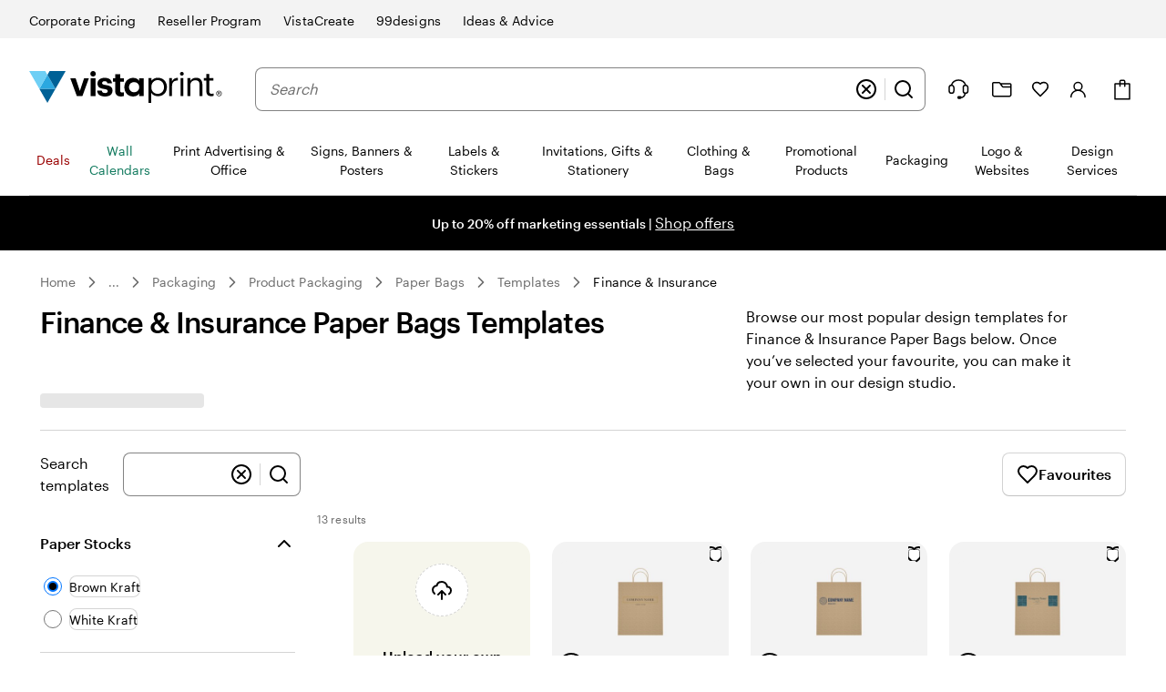

--- FILE ---
content_type: application/javascript
request_url: https://d7pet6vgg99z9.cloudfront.net/JS-build/en-au/ca-production-en-au.js
body_size: 21074
content:
!function(){"use strict";var e,t={};var n=function(){if(e)return t;e=1;const n=()=>"undefined"==typeof window;var s="3.3.21";function a(){let e=window?.tracking?.visit();if(e)return e;const t=document.cookie.split(";").find(e=>e.trim().startsWith("visit"));return t&&(e=t.split("=")[1].trim()),e}const o=()=>window?.abReader||{getVariation:()=>null,getAllExperiments:()=>[],checkFeature:()=>null,isAvailable:()=>!1,getTestUserId:()=>null,fireImpression:()=>!1,fireFeatureImpression:()=>!1},i=function(){const e={},t=Math.random().toString(36).substring(2,15);return{log:async(...n)=>{try{const o=n.reduce((t,n)=>{const s="string"==typeof n?n:n.message;if(e[s])return t;e[s]=!0;let a={};return"string"==typeof n?a.message=n:a={...n},t.push(a),t},new Array);if(0===o.length)return;await(async e=>await fetch(function(e){let t="https://nrlogger-prod.cf-exp.vpsvc.com?partition=exp";return("localhost"===e||e.startsWith("staging"))&&(t="https://nrlogger-dev.cf-exp.vpsvc.com?partition=exp"),t}(window.location.hostname),{method:"POST",body:e,headers:{"Content-Type":"application/json"}}))(JSON.stringify([{common:{attributes:{host:window.location.href,agent:window.navigator.userAgent,serviceName:"ab-reader",visit:a(),version:s,logtype:"browser",logsId:t}},logs:o}]))}catch(e){console.error("ab-reader failed sending logs",JSON.stringify(e))}}}}();let r=()=>{};const c="ab-script-loaded",l=(e,t,s=!1)=>{if(n())return!1;const a=t?` with experiment key [${t}]`:"";return!!window.abReaderInitialized||(s||w({message:`Library not initialized before using method ${e}${a}.`}),!1)},d=(e,t,n)=>{try{return e()}catch(e){w({message:`ab-reader library failed when calling ${t}.`,error:JSON.stringify(e)})}return n},g=()=>d(()=>window.abReader?.isAvailable()??!1,"isAvailable",!1),u=e=>f("getVariation",e)?d(()=>o().getVariation(e),"getVariation",null):null,p=(e,t,n)=>h(()=>o().fireImpression(e,t,n||null,s),"fireImpression"),h=(e,t)=>{n()&&w({message:`${t} called serverside. `,error:"Tracking is not available."});const s=()=>d(e,t,!1),a=async()=>{s(),window.removeEventListener(c,a)};return f(t,void 0,!0)?s():(window.abReaderInitialized||r(),window.addEventListener(c,a),!1)},m=(e,t)=>{if(n())return void e(!1);if(g())return void e(!0);let s;const a=new Promise(e=>{s=e}),o=()=>{window.removeEventListener(c,o),g()?s(!0):l()},i="variationsResolved",r=()=>{window.removeEventListener(i,r),s(!0)},l=()=>{window.addEventListener(i,r)},d=[a];t&&d.push(new Promise(e=>{setTimeout(e,t)})),window.abReader?l():window.addEventListener(c,o),Promise.race(d).then(()=>{e(g())})},f=(e,t,n=!1)=>{if(!l(e,t,n))return!1;const s=t?` with experiment key [${t}]`:"";return void 0!==window.abReader||(n||w({message:`ab-reader library not ready before using method ${e}${s}.`}),!1)},v={logs:[]};function w(e){v.logs.push(e),v.timeoutId&&clearTimeout(v.timeoutId),v.timeoutId=window.setTimeout(()=>{(async()=>{0!==v.logs.length&&(i.log(...v.logs),v.logs=[],v.timeoutId=void 0)})()},1e3)}const C=()=>{if(n())return;if(window.abReaderInitialized)return;const e=document.createElement("script");e.type="application/javascript",e.async=!0,e.src=function(e){let t="https://wexp.exp.vpsvc.com/experimentation/ab-lib/ab-reader.js";try{const n=e.match(/vistaprint\.[a-z]{2,3}(\.[a-z]{2,3})?/);return n&&n[0]&&(t=`https://www.${n[0]}/experimentation/ab-lib/ab-reader.js`),("localhost"===e||e.startsWith("staging.vistaprint"))&&(t="https://staging.vistaprint.com/experimentation/ab-lib/ab-reader.js"),t}catch{return w({message:`There was an error trying to get the script source for the following hostname: '${e}'`}),t}}(window.location.hostname),e.onload=()=>window.dispatchEvent(new CustomEvent(c)),document.head.appendChild(e),window.abReaderInitialized=!0};return r=C,t.activate=e=>{const t=u(e);return t&&p(e,t),t},t.fireImpression=p,t.getAllExperiments=()=>f("getAllExperiments")?d(o().getAllExperiments,"getAllExperiments",[]):[],t.getTestUserId=()=>f("getTestUserId")?d(o().getTestUserId,"getTestUserId",null):null,t.getVariation=u,t.initialize=C,t.isAvailable=()=>!!l("isAvailable")&&g(),t.isFeatureEnabled=e=>{const t=(e=>f("checkFeature",e)?d(()=>o().checkFeature(e),"checkFeature",null):null)(e);return null!==t&&((e=>{h(()=>o().fireFeatureImpression(e.featureName,e.ruleName,e.enabled,s),"fireFeatureImpression")})(t),"true"===t.enabled)},t.waitTillAvailable=e=>new Promise(t=>{m(e=>t(!!e),e)}),t.whenAvailable=m,t}();function s(e){return e&&e.__esModule&&Object.prototype.hasOwnProperty.call(e,"default")?e.default:e}var a,o={};var i=function(){if(a)return o;a=1;var e=o&&o.__assign||function(){return e=Object.assign||function(e){for(var t,n=1,s=arguments.length;n<s;n++)for(var a in t=arguments[n])Object.prototype.hasOwnProperty.call(t,a)&&(e[a]=t[a]);return e},e.apply(this,arguments)};function t(e,t){if(!t)return"";var n="; "+e;return!0===t?n:n+"="+t}function n(e,n,s){return encodeURIComponent(e).replace(/%(23|24|26|2B|5E|60|7C)/g,decodeURIComponent).replace(/\(/g,"%28").replace(/\)/g,"%29")+"="+encodeURIComponent(n).replace(/%(23|24|26|2B|3A|3C|3E|3D|2F|3F|40|5B|5D|5E|60|7B|7D|7C)/g,decodeURIComponent)+function(e){if("number"==typeof e.expires){var n=new Date;n.setMilliseconds(n.getMilliseconds()+864e5*e.expires),e.expires=n}return t("Expires",e.expires?e.expires.toUTCString():"")+t("Domain",e.domain)+t("Path",e.path)+t("Secure",e.secure)+t("SameSite",e.sameSite)}(s)}function s(e){for(var t={},n=e?e.split("; "):[],s=/(%[\dA-F]{2})+/gi,a=0;a<n.length;a++){var o=n[a].split("="),i=o.slice(1).join("=");'"'===i.charAt(0)&&(i=i.slice(1,-1));try{t[o[0].replace(s,decodeURIComponent)]=i.replace(s,decodeURIComponent)}catch(e){}}return t}function i(){return s(document.cookie)}function r(t,s,a){document.cookie=n(t,s,e({path:"/"},a))}return o.__esModule=!0,o.encode=n,o.parse=s,o.getAll=i,o.get=function(e){return i()[e]},o.set=r,o.remove=function(t,n){r(t,"",e(e({},n),{expires:-1}))},o}(),r=s(i);const c="userContext";function l(e){try{return function(){const e=r.get(c);if(!e)return console.warn("ctc-reader: Context cookie are missing. If you are developing locally check the readme;)"),[];return(e=>{const t=JSON.parse(decodeURIComponent(e));return t.ctc&&t.ctc.v1?t.ctc.v1:[]})(e)}().includes(e)}catch(e){return console.warn("ctc-reader in isTreatmentEnabled failed.",e),!1}}let d;const g=new Uint8Array(16);function u(){if(!d&&(d="undefined"!=typeof crypto&&crypto.getRandomValues&&crypto.getRandomValues.bind(crypto),!d))throw new Error("crypto.getRandomValues() not supported. See https://github.com/uuidjs/uuid#getrandomvalues-not-supported");return d(g)}const p=[];for(let e=0;e<256;++e)p.push((e+256).toString(16).slice(1));var h={randomUUID:"undefined"!=typeof crypto&&crypto.randomUUID&&crypto.randomUUID.bind(crypto)};function m(e,t,n){if(h.randomUUID&&!t&&!e)return h.randomUUID();const s=(e=e||{}).random||(e.rng||u)();if(s[6]=15&s[6]|64,s[8]=63&s[8]|128,t){n=n||0;for(let e=0;e<16;++e)t[n+e]=s[e];return t}return function(e,t=0){return p[e[t+0]]+p[e[t+1]]+p[e[t+2]]+p[e[t+3]]+"-"+p[e[t+4]]+p[e[t+5]]+"-"+p[e[t+6]]+p[e[t+7]]+"-"+p[e[t+8]]+p[e[t+9]]+"-"+p[e[t+10]]+p[e[t+11]]+p[e[t+12]]+p[e[t+13]]+p[e[t+14]]+p[e[t+15]]}(s)}
/*! js-cookie v3.0.5 | MIT */function f(e){for(var t=1;t<arguments.length;t++){var n=arguments[t];for(var s in n)e[s]=n[s]}return e}var v=function e(t,n){function s(e,s,a){if("undefined"!=typeof document){"number"==typeof(a=f({},n,a)).expires&&(a.expires=new Date(Date.now()+864e5*a.expires)),a.expires&&(a.expires=a.expires.toUTCString()),e=encodeURIComponent(e).replace(/%(2[346B]|5E|60|7C)/g,decodeURIComponent).replace(/[()]/g,escape);var o="";for(var i in a)a[i]&&(o+="; "+i,!0!==a[i]&&(o+="="+a[i].split(";")[0]));return document.cookie=e+"="+t.write(s,e)+o}}return Object.create({set:s,get:function(e){if("undefined"!=typeof document&&(!arguments.length||e)){for(var n=document.cookie?document.cookie.split("; "):[],s={},a=0;a<n.length;a++){var o=n[a].split("="),i=o.slice(1).join("=");try{var r=decodeURIComponent(o[0]);if(s[r]=t.read(i,r),e===r)break}catch(e){}}return e?s[e]:s}},remove:function(e,t){s(e,"",f({},t,{expires:-1}))},withAttributes:function(t){return e(this.converter,f({},this.attributes,t))},withConverter:function(t){return e(f({},this.converter,t),this.attributes)}},{attributes:{value:Object.freeze(n)},converter:{value:Object.freeze(t)}})}({read:function(e){return'"'===e[0]&&(e=e.slice(1,-1)),e.replace(/(%[\dA-F]{2})+/gi,decodeURIComponent)},write:function(e){return encodeURIComponent(e).replace(/%(2[346BF]|3[AC-F]|40|5[BDE]|60|7[BCD])/g,decodeURIComponent)}},{path:"/"});const w={CA_ERROR:"CA001",CA_FIRE_IMPRESSION_ERROR:"CA002",CA_PAGE_PROPERTIES_ERROR:"CA003",CA_EVENTS_ERROR:"CA004",CA_OUTSIDE_BUSINESS_HR:"CA999",CA_AGENT_UNAVAILABLE:"CA998",CA_CHAT_ESTABLISHED:"CA997",CA_CHAT_REQUEST_SUCCESS:"CA996",CA_AGENT_CONNECTION_LOST:"CA995",CA_HELP_BUTTON_CLICKED:"CA994",CA_CHAT_ENDED_BY_USER:"CA993",CA_CHAT_ENDED_BY_AGENT:"CA992",CA_DISABLED_CLICK:"CA986",CA_CHANNEL_PROVIDER_ENTRY_NOT_FOUND:"CA984",CA_BUSINESS_HR_END:"CA983",CA_HIDE_ON_BUSINESS_HR_END:"CA982",CA_USER_LASTNAME_EMPTY:"CA981",CA_USER_FIRSTNAME_EMPTY:"CA980",CA_USER_FIRSTNAME_EMPTY_UPDATED_WITH_EMAILID:"CA970",CA_USER_LASTNAME_EMPTY_UPDATED_WITH_EMAILID:"CA971",CA_USER_LASTNAME_EMPTY_UPDATED_WITH_FIRSTNAME:"CA972",CA_USER_EMAIL_EMPTY:"CA973"},C={GCP_DEV:"https://global-channel-provider-service-dev.care-staging.vpsvc.com",GCP_PROD:"https://global-channel-provider-service.care.vpsvc.com",PROFILE:e=>`https://profile.cimpress.io/v1/${e}/profile/me`,TRANSLATIONS:e=>`https://chat-anywhere.care.vpsvc.com/ubik-config/translations/${e}-translations.json`},y="https://chat-anywhere.care.vpsvc.com/JS-build/newRelicInit.js",b="https://dqq742lm0w7m1.cloudfront.net/JS-build/incoming.mp3";function A(e,t,n,s){return new(n||(n=Promise))(function(a,o){function i(e){try{c(s.next(e))}catch(e){o(e)}}function r(e){try{c(s.throw(e))}catch(e){o(e)}}function c(e){var t;e.done?a(e.value):(t=e.value,t instanceof n?t:new n(function(e){e(t)})).then(i,r)}c((s=s.apply(e,t||[])).next())})}"function"==typeof SuppressedError&&SuppressedError;const E={"en-us":{locale:"en-us",checkBusinessHour:!0,sfConfig:{orgId:"00D410000007e46",scrt2URL:"https://vpcare.my.salesforce-scrt.com/",eswConfigDevName:"ChatAnywhere_MIAW_EN_US_Chat",siteURL:"https://vpcare.my.site.com/ESWChatAnywhereMIAWENU1756112545869",initURL:"https://vpcare.my.site.com/ESWChatAnywhereMIAWENU1756112545869/assets/js/bootstrap.min.js",queueInfo:{default:"00G41000000fvan",checkout:"00G07000000i3PW",design:"00G1v000005kYqQ",digital:"00G0Y000004z7MW",msp:"00G07000000h1jl",ppag:"00G1v000005KMQv",wedding:"00G07000000qlo6"}}},"da-dk":{locale:"da-dk",checkBusinessHour:!0,sfConfig:{orgId:"00D410000007e46",scrt2URL:"https://vpcare.my.salesforce-scrt.com",eswConfigDevName:"ChatAnywhere_MIAW_DK_Chat",siteURL:"https://vpcare.my.site.com/ESWChatAnywhereMIAWDKC1747766195331",initURL:"https://vpcare.my.site.com/ESWChatAnywhereMIAWDKC1747766195331/assets/js/bootstrap.min.js",queueInfo:{default:"00G1v000007kdRE",checkout:"00G07000000F1Rg",design:"00G07000000hYBO",digital:"00G1v000007kdRE"}}},"de-at":{locale:"de-at",checkBusinessHour:!0,sfConfig:{orgId:"00D410000007e46",scrt2URL:"https://vpcare.my.salesforce-scrt.com",eswConfigDevName:"ChatAnywhere_MIAW_DE_AT_Chat",siteURL:"https://vpcare.my.site.com/ESWChatAnywhereMIAWDEA1749560749763",initURL:"https://vpcare.my.site.com/ESWChatAnywhereMIAWDEA1749560749763/assets/js/bootstrap.min.js",queueInfo:{default:"00G41000000fxEn",checkout:"00G07000000F1Rd",design:"00G07000000hEyf",digital:"00G41000000fxEn"}}},"de-ch":{locale:"de-ch",checkBusinessHour:!0,sfConfig:{orgId:"00D410000007e46",scrt2URL:"https://vpcare.my.salesforce-scrt.com",eswConfigDevName:"ChatAnywhere_MIAW_DE_CH_Chat",siteURL:"https://vpcare.my.site.com/ESWChatAnywhereMIAWDEC1749561242330",initURL:"https://vpcare.my.site.com/ESWChatAnywhereMIAWDEC1749561242330/assets/js/bootstrap.min.js",queueInfo:{default:"00G41000000fxEx",checkout:"00G07000000F1Re",design:"00G07000000hEyg",digital:"00G41000000fxEx"}}},"de-de":{locale:"de-de",checkBusinessHour:!0,sfConfig:{orgId:"00D410000007e46",scrt2URL:"https://vpcare.my.salesforce-scrt.com",eswConfigDevName:"ChatAnywhere_MIAW_DE_DE_Chat",siteURL:"https://vpcare.my.site.com/ESWChatAnywhereMIAWDED1749489112047",initURL:"https://vpcare.my.site.com/ESWChatAnywhereMIAWDED1749489112047/assets/js/bootstrap.min.js",queueInfo:{default:"00G41000000fxEi",checkout:"00G07000000F1Rf",design:"00G1v000006WqQ7",digital:"00G41000000fxEi"}}},"en-au":{locale:"en-au",checkBusinessHour:!0,sfConfig:{orgId:"00D410000007e46",scrt2URL:"https://vpcare.my.salesforce-scrt.com",eswConfigDevName:"ChatAnywhere_MIAW_EN_AU_Chat",siteURL:"https://vpcare.my.site.com/ESWChatAnywhereMIAWENA1745858559505",initURL:"https://vpcare.my.site.com/ESWChatAnywhereMIAWENA1745858559505/assets/js/bootstrap.min.js",queueInfo:{default:"00G41000000fxEd",checkout:"00G07000000F1Rh",design:"00G1v000005KGMN",digital:"00G1v000005NvE4"}}},"en-ca":{locale:"en-ca",checkBusinessHour:!0,sfConfig:{orgId:"00D410000007e46",scrt2URL:"https://vpcare.my.salesforce-scrt.com",eswConfigDevName:"ChatAnywhere_MIAW_EN_CA_Chat",siteURL:"https://vpcare.my.site.com/ESWChatAnywhereMIAWENC1754062256384",initURL:"https://vpcare.my.site.com/ESWChatAnywhereMIAWENC1754062256384/assets/js/bootstrap.min.js",queueInfo:{default:"00G0Y000000T5kR",checkout:"00G07000000F1Ri",design:"00G07000000hD9M",digital:"00G1v000005NrXM",wedding:"00G07000000qlo5"}}},"en-gb":{locale:"en-gb",checkBusinessHour:!0,sfConfig:{orgId:"00D410000007e46",scrt2URL:"https://vpcare.my.salesforce-scrt.com",eswConfigDevName:"ChatAnywhere_MIAW_UK_Chat",siteURL:"https://vpcare.my.site.com/ESWChatAnywhereMIAWUKC1754738013522",initURL:"https://vpcare.my.site.com/ESWChatAnywhereMIAWUKC1754738013522/assets/js/bootstrap.min.js",queueInfo:{default:"00G41000000fxGP",checkout:"00G07000000i3PV",design:"00G1v00000550lC",digital:"00G41000000fxGP"}}},"en-ie":{locale:"en-ie",checkBusinessHour:!0,sfConfig:{orgId:"00D410000007e46",scrt2URL:"https://vpcare.my.salesforce-scrt.com",eswConfigDevName:"ChatAnywhere_MIAW_EN_IE_Chat",siteURL:"https://vpcare.my.site.com/ESWChatAnywhereMIAWENI1747053180831",initURL:"https://vpcare.my.site.com/ESWChatAnywhereMIAWENI1747053180831/assets/js/bootstrap.min.js",queueInfo:{default:"00G0Y000000T6aA",checkout:"00G07000000F1Rj",design:"00G1v000007jkVU",digital:"00G0Y000000T6aA"}}},"en-nz":{locale:"en-nz",checkBusinessHour:!0,sfConfig:{orgId:"00D410000007e46",scrt2URL:"https://vpcare.my.salesforce-scrt.com/",eswConfigDevName:"ChatAnywhere_MIAW_EN_NZ_Chat",siteURL:"https://vpcare.my.site.com/ESWChatAnywhereMIAWENN1744712578305",initURL:"https://vpcare.my.site.com/ESWChatAnywhereMIAWENN1744712578305/assets/js/bootstrap.min.js",queueInfo:{default:"00G0Y000000T6aCUAS",checkout:"00G07000000F1RkEAK",design:"00G1v000005KGMPEA4",digital:"00G1v000005NvE6EAK"}}},"en-sg":{locale:"en-sg",checkBusinessHour:!0,sfConfig:{orgId:"00D410000007e46",scrt2URL:"https://vpcare.my.salesforce-scrt.com/",eswConfigDevName:"ChatAnywhere_MIAW_EN_SG_Chat",siteURL:"https://vpcare.my.site.com/ESWChatAnywhereMIAWENS1744692392992",initURL:"https://vpcare.my.site.com/ESWChatAnywhereMIAWENS1744692392992/assets/js/bootstrap.min.js",queueInfo:{default:"00G07000000h2Ov",checkout:"00G07000000F1Rl",design:"00G07000000h8cq",digital:"00G07000000h2Ov"}}},"es-es":{locale:"es-es",checkBusinessHour:!0,sfConfig:{orgId:"00D410000007e46",scrt2URL:"https://vpcare.my.salesforce-scrt.com",eswConfigDevName:"ChatAnywhere_MIAW_ES_ES_Chat",siteURL:"https://vpcare.my.site.com/ESWChatAnywhereMIAWESE1749836076493",initURL:"https://vpcare.my.site.com/ESWChatAnywhereMIAWESE1749836076493/assets/js/bootstrap.min.js",queueInfo:{default:"00G41000000fxFH",checkout:"00G07000000F1Rm",design:"00G1v000007jkVT",digital:"00G41000000fxFH"}}},"es-us":{locale:"es-us",checkBusinessHour:!0,sfConfig:{orgId:"00D410000007e46",scrt2URL:"https://vpcare.my.salesforce-scrt.com/",eswConfigDevName:"ChatAnywhere_MIAW_ES_US_Chat",siteURL:"https://vpcare.my.site.com/ESWChatAnywhereMIAWESU1756114691498",initURL:"https://vpcare.my.site.com/ESWChatAnywhereMIAWESU1756114691498/assets/js/bootstrap.min.js",queueInfo:{default:"00G0Y000000T6a9",checkout:"00G07000000F1Rn",design:"00G0Y000000T6a9",digital:"00G1v000007jYAe",msp:"00G07000000bKlk",ppag:"00G1v000005KMQw"}}},"fi-fi":{locale:"fi-fi",checkBusinessHour:!0,sfConfig:{orgId:"00D410000007e46",scrt2URL:"https://vpcare.my.salesforce-scrt.com",eswConfigDevName:"ChatAnywhere_MIAW_FI_Chat",siteURL:"https://vpcare.my.site.com/ESWChatAnywhereMIAWFIC1747652206619",initURL:"https://vpcare.my.site.com/ESWChatAnywhereMIAWFIC1747652206619/assets/js/bootstrap.min.js",queueInfo:{default:"00G07000000h2Cn",checkout:"00G07000000F1Ro",design:"00G07000000hYBP",digital:"00G07000000h2Cn"}}},"fr-be":{locale:"fr-be",checkBusinessHour:!0,sfConfig:{orgId:"00D410000007e46",scrt2URL:"https://vpcare.my.salesforce-scrt.com",eswConfigDevName:"ChatAnywhere_MIAW_FR_BE_Chat",siteURL:"https://vpcare.my.site.com/ESWChatAnywhereMIAWFRB1753956457456",initURL:"https://vpcare.my.site.com/ESWChatAnywhereMIAWFRB1753956457456/assets/js/bootstrap.min.js",queueInfo:{default:"00G41000000fxFW",checkout:"00G07000000F1Rp",design:"00G07000000hUdO",digital:"00G41000000fxFW"}}},"fr-ca":{locale:"fr-ca",checkBusinessHour:!0,sfConfig:{orgId:"00D410000007e46",scrt2URL:"https://vpcare.my.salesforce-scrt.com",eswConfigDevName:"ChatAnywhere_MIAW_FR_CA_Chat",siteURL:"https://vpcare.my.site.com/ESWChatAnywhereMIAWFRC1754302277321",initURL:"https://vpcare.my.site.com/ESWChatAnywhereMIAWFRC1754302277321/assets/js/bootstrap.min.js",queueInfo:{default:"00G41000000fxFg",checkout:"00G07000000F1Rq",design:"00G07000000h9M9",digital:"00G41000000fxFg"}}},"fr-ch":{locale:"fr-ch",checkBusinessHour:!0,sfConfig:{orgId:"00D410000007e46",scrt2URL:"https://vpcare.my.salesforce-scrt.com",eswConfigDevName:"ChatAnywhere_MIAW_FR_CH_Chat",siteURL:"https://vpcare.my.site.com/ESWChatAnywhereMIAWFRC1749836204616",initURL:"https://vpcare.my.site.com/ESWChatAnywhereMIAWFRC1749836204616/assets/js/bootstrap.min.js",queueInfo:{default:"00G41000000fxFl",checkout:"00G07000000F1Rr",design:"00G07000000hEyh",digital:"00G41000000fxFl"}}},"fr-fr":{locale:"fr-fr",checkBusinessHour:!0,sfConfig:{orgId:"00D410000007e46",scrt2URL:"https://vpcare.my.salesforce-scrt.com",eswConfigDevName:"ChatAnywhere_MIAW_FR_Chat",siteURL:"https://vpcare.my.site.com/ESWChatAnywhereMIAWFRC1753716630478",initURL:"https://vpcare.my.site.com/ESWChatAnywhereMIAWFRC1753716630478/assets/js/bootstrap.min.js",queueInfo:{default:"00G41000000fnFR",checkout:"00G07000000F1Rs",design:"00G1v00000550kx",digital:"00G41000000fnFR"}}},"it-ch":{locale:"it-ch",checkBusinessHour:!0,sfConfig:{orgId:"00D410000007e46",scrt2URL:"https://vpcare.my.salesforce-scrt.com",eswConfigDevName:"ChatAnywhere_MIAW_IT_CH_Chat",siteURL:"https://vpcare.my.site.com/ESWChatAnywhereMIAWITC1749835459478",initURL:"https://vpcare.my.site.com/ESWChatAnywhereMIAWITC1749835459478/assets/js/bootstrap.min.js",queueInfo:{default:"00G0Y000000T6aB",checkout:"00G07000000F1Rt",design:"00G07000000hEyj",digital:"00G0Y000000T6aB"}}},"it-it":{locale:"it-it",checkBusinessHour:!0,sfConfig:{orgId:"00D410000007e46",scrt2URL:"https://vpcare.my.salesforce-scrt.com",eswConfigDevName:"ChatAnywhere_MIAW_IT_IT_Chat",siteURL:"https://vpcare.my.site.com/ESWChatAnywhereMIAWITI1749835338344",initURL:"https://vpcare.my.site.com/ESWChatAnywhereMIAWITI1749835338344/assets/js/bootstrap.min.js",queueInfo:{default:"00G41000000fxFv",checkout:"00G07000000F1Ru",design:"00G07000000hAnT",digital:"00G41000000fxFv"}}},"nb-no":{locale:"nb-no",checkBusinessHour:!0,sfConfig:{orgId:"00D410000007e46",scrt2URL:"https://vpcare.my.salesforce-scrt.com",eswConfigDevName:"ChatAnywhere_MIAW_NO_Chat",siteURL:"https://vpcare.my.site.com/ESWChatAnywhereMIAWNOC1747766368271",initURL:"https://vpcare.my.site.com/ESWChatAnywhereMIAWNOC1747766368271/assets/js/bootstrap.min.js",queueInfo:{default:"00G07000000h2Co",checkout:"00G07000000F1Rx",design:"00G07000000hYBQ",digital:"00G07000000h2Co"}}},"nl-be":{locale:"nl-be",checkBusinessHour:!0,sfConfig:{orgId:"00D410000007e46",scrt2URL:"https://vpcare.my.salesforce-scrt.com",eswConfigDevName:"ChatAnywhere_MIAW_NL_BE_Chat",siteURL:"https://vpcare.my.site.com/ESWChatAnywhereMIAWNLB1749835927688",initURL:"https://vpcare.my.site.com/ESWChatAnywhereMIAWNLB1749835927688/assets/js/bootstrap.min.js",queueInfo:{default:"00G41000000fxG5",checkout:"00G07000000F1Rv",design:"00G07000000hUdP",digital:"00G41000000fxG5"}}},"nl-nl":{locale:"nl-nl",checkBusinessHour:!0,sfConfig:{orgId:"00D410000007e46",scrt2URL:"https://vpcare.my.salesforce-scrt.com",eswConfigDevName:"ChatAnywhere_MIAW_NL_NL_Chat",siteURL:"https://vpcare.my.site.com/ESWChatAnywhereMIAWNLN1749835555079",initURL:"https://vpcare.my.site.com/ESWChatAnywhereMIAWNLN1749835555079/assets/js/bootstrap.min.js",queueInfo:{default:"00G41000000fxG0",checkout:"00G07000000F1Rw",design:"00G07000000hUdQ",digital:"00G41000000fxG0"}}},"sv-se":{locale:"sv-se",checkBusinessHour:!0,sfConfig:{orgId:"00D410000007e46",scrt2URL:"https://vpcare.my.salesforce-scrt.com",eswConfigDevName:"ChatAnywhere_MIAW_SE_Chat",siteURL:"https://vpcare.my.site.com/ESWChatAnywhereMIAWSEC1747762414978",initURL:"https://vpcare.my.site.com/ESWChatAnywhereMIAWSEC1747762414978/assets/js/bootstrap.min.js",queueInfo:{default:"00G1v000007kdRF",checkout:"00G07000000F1Ry",design:"00G07000000hYBR",digital:"00G1v000007kdRF"}}}},I=e=>Object.assign(Object.assign({},E[e]),{env:"production"}),S={"en-us":{locale:"en-us",checkBusinessHour:!1,sfConfig:{orgId:"00D3N000000HG1U",scrt2URL:"https://vpcare--full.sandbox.my.salesforce-scrt.com",eswConfigDevName:"ChatAnywhere_MIAW_EN_US_Chat",siteURL:"https://vpcare--full.sandbox.my.site.com/ESWChatAnywhereMIAWENU1755859087357",initURL:"https://vpcare--full.sandbox.my.site.com/ESWChatAnywhereMIAWENU1755859087357/assets/js/bootstrap.min.js",queueInfo:{default:"00G41000000fvan",checkout:"00G07000000i3PW",design:"00G1v000005kYqQ",digital:"00G0Y000004z7MW",msp:"00G07000000h1jl",ppag:"00G1v000005KMQv",wedding:"00G3N00000BDUqG"}}},"da-dk":{locale:"da-dk",checkBusinessHour:!1,sfConfig:{orgId:"00D3N000000HG1U",scrt2URL:"https://vpcare--full.sandbox.my.salesforce-scrt.com",eswConfigDevName:"ChatAnywhere_MIAW_DK_Chat",siteURL:"https://vpcare--full.sandbox.my.site.com/ESWChatAnywhereMIAWDKC1747835659035",initURL:"https://vpcare--full.sandbox.my.site.com/ESWChatAnywhereMIAWDKC1747835659035/assets/js/bootstrap.min.js",queueInfo:{default:"00G1v000007kdRE",checkout:"00G07000000F1Rg",design:"00G07000000hYBO",digital:"00G1v000007kdRE"}}},"de-at":{locale:"de-at",checkBusinessHour:!1,sfConfig:{orgId:"00D3N000000HG1U",scrt2URL:"https://vpcare--full.sandbox.my.salesforce-scrt.com",eswConfigDevName:"ChatAnywhere_MIAW_DE_AT_Chat",siteURL:"https://vpcare--full.sandbox.my.site.com/ESWChatAnywhereMIAWDEA1749639004055",initURL:"https://vpcare--full.sandbox.my.site.com/ESWChatAnywhereMIAWDEA1749639004055/assets/js/bootstrap.min.js",queueInfo:{default:"00G41000000fxEn",checkout:"00G07000000F1Rd",design:"00G07000000hEyf",digital:"00G41000000fxEn"}}},"de-ch":{locale:"de-ch",checkBusinessHour:!1,sfConfig:{orgId:"00D3N000000HG1U",scrt2URL:"https://vpcare--full.sandbox.my.salesforce-scrt.com",eswConfigDevName:"ChatAnywhere_MIAW_DE_CH_Chat",siteURL:"https://vpcare--full.sandbox.my.site.com/ESWChatAnywhereMIAWDEC1749638715011",initURL:"https://vpcare--full.sandbox.my.site.com/ESWChatAnywhereMIAWDEC1749638715011/assets/js/bootstrap.min.js",queueInfo:{default:"00G41000000fxEx",checkout:"00G07000000F1Re",design:"00G07000000hEyg",digital:"00G41000000fxEx"}}},"de-de":{locale:"de-de",checkBusinessHour:!1,sfConfig:{orgId:"00D3N000000HG1U",scrt2URL:"https://vpcare--full.sandbox.my.salesforce-scrt.com",eswConfigDevName:"ChatAnywhere_MIAW_DE_DE_Chat",siteURL:"https://vpcare--full.sandbox.my.site.com/ESWChatAnywhereMIAWDED1749638594531",initURL:"https://vpcare--full.sandbox.my.site.com/ESWChatAnywhereMIAWDED1749638594531/assets/js/bootstrap.min.js",queueInfo:{default:"00G41000000fxEi",checkout:"00G07000000F1Rf",design:"00G1v000006WqQ7",digital:"00G41000000fxEi"}}},"en-au":{locale:"en-au",checkBusinessHour:!1,sfConfig:{orgId:"00D3N000000HG1U",scrt2URL:"https://vpcare--full.sandbox.my.salesforce-scrt.com",eswConfigDevName:"ChatAnywhere_MIAW_EN_AU_Chat",siteURL:"https://vpcare--full.sandbox.my.site.com/ESWChatAnywhereMIAWENA1745838261839",initURL:"https://vpcare--full.sandbox.my.site.com/ESWChatAnywhereMIAWENA1745838261839/assets/js/bootstrap.min.js",queueInfo:{default:"00G41000000fxEd",checkout:"00G07000000F1Rh",design:"00G1v000005KGMN",digital:"00G1v000005NvE4"}}},"en-ca":{locale:"en-ca",checkBusinessHour:!1,sfConfig:{orgId:"00D3N000000HG1U",scrt2URL:"https://vpcare--full.sandbox.my.salesforce-scrt.com",eswConfigDevName:"ChatAnywhere_MIAW_EN_CA_Chat",siteURL:"https://vpcare--full.sandbox.my.site.com/ESWChatAnywhereMIAWENC1754062264696",initURL:"https://vpcare--full.sandbox.my.site.com/ESWChatAnywhereMIAWENC1754062264696/assets/js/bootstrap.min.js",queueInfo:{default:"00G0Y000000T5kR",checkout:"00G07000000F1Ri",design:"00G07000000hD9M",digital:"00G1v000005NrXM",wedding:"00G07000000qlo5"}}},"en-gb":{locale:"en-gb",checkBusinessHour:!1,sfConfig:{orgId:"00D3N000000HG1U",scrt2URL:"https://vpcare--full.sandbox.my.salesforce-scrt.com",eswConfigDevName:"ChatAnywhere_MIAW_UK_Chat",siteURL:"https://vpcare--full.sandbox.my.site.com/ESWChatAnywhereMIAWUKC1754738102613",initURL:"https://vpcare--full.sandbox.my.site.com/ESWChatAnywhereMIAWUKC1754738102613/assets/js/bootstrap.min.js",queueInfo:{default:"00G41000000fxGP",checkout:"00G07000000i3PV",design:"00G1v00000550lC",digital:"00G41000000fxGP"}}},"en-ie":{locale:"en-ie",checkBusinessHour:!1,sfConfig:{orgId:"00D3N000000HG1U",scrt2URL:"https://vpcare--full.sandbox.my.salesforce-scrt.com",eswConfigDevName:"ChatAnywhere_MIAW_EN_IE_Chat",siteURL:"https://vpcare--full.sandbox.my.site.com/ESWChatAnywhereMIAWENI1747049623879",initURL:"https://vpcare--full.sandbox.my.site.com/ESWChatAnywhereMIAWENI1747049623879/assets/js/bootstrap.min.js",queueInfo:{default:"00G0Y000000T6aA",checkout:"00G07000000F1Rj",design:"00G1v000007jkVU",digital:"00G0Y000000T6aA"}}},"en-nz":{locale:"en-nz",checkBusinessHour:!1,sfConfig:{orgId:"00D3N000000HG1U",scrt2URL:"https://vpcare--full.sandbox.my.salesforce-scrt.com",eswConfigDevName:"ChatAnywhere_MIAW_EN_NZ_Chat",siteURL:"https://vpcare--full.sandbox.my.site.com/ESWChatAnywhereMIAWENN1744803533581",initURL:"https://vpcare--full.sandbox.my.site.com/ESWChatAnywhereMIAWENN1744803533581/assets/js/bootstrap.min.js",queueInfo:{default:"00G0Y000000T6aCUAS",checkout:"00G07000000F1RkEAK",design:"00G1v000005KGMPEA4",digital:"00G1v000005NvE6EAK"}}},"en-sg":{locale:"en-sg",checkBusinessHour:!1,sfConfig:{orgId:"00D3N000000HG1U",scrt2URL:"https://vpcare--full.sandbox.my.salesforce-scrt.com",eswConfigDevName:"Vistaprint_MIAW_EN_SG",siteURL:"https://vpcare--full.sandbox.my.site.com/ESWVistaprintMIAWENSG1738135819725",initURL:"https://vpcare--full.sandbox.my.site.com/ESWVistaprintMIAWENSG1738135819725/assets/js/bootstrap.min.js",queueInfo:{default:"00G07000000h2Ov",checkout:"00G07000000F1Rl",design:"00G07000000h8cq",digital:"00G07000000h2Ov"}}},"es-es":{locale:"es-es",checkBusinessHour:!1,sfConfig:{orgId:"00D3N000000HG1U",scrt2URL:"https://vpcare--full.sandbox.my.salesforce-scrt.com",eswConfigDevName:"ChatAnywhere_MIAW_ES_ES_Chat",siteURL:"https://vpcare--full.sandbox.my.site.com/ESWChatAnywhereMIAWESE1749836071541",initURL:"https://vpcare--full.sandbox.my.site.com/ESWChatAnywhereMIAWESE1749836071541/assets/js/bootstrap.min.js",queueInfo:{default:"00G41000000fxFH",checkout:"00G07000000F1Rm",design:"00G1v000007jkVT",digital:"00G41000000fxFH"}}},"es-us":{locale:"es-us",checkBusinessHour:!1,sfConfig:{orgId:"00D3N000000HG1U",scrt2URL:"https://vpcare--full.sandbox.my.salesforce-scrt.com",eswConfigDevName:"ChatAnywhere_MIAW_ES_US_Chat",siteURL:"https://vpcare--full.sandbox.my.site.com/ESWChatAnywhereMIAWESU1756102060427",initURL:"https://vpcare--full.sandbox.my.site.com/ESWChatAnywhereMIAWESU1756102060427/assets/js/bootstrap.min.js",queueInfo:{default:"00G0Y000000T6a9",checkout:"00G07000000F1Rn",design:"00G0Y000000T6a9",digital:"00G1v000007jYAe",msp:"00G9Q0000049bnd"}}},"fi-fi":{locale:"fi-fi",checkBusinessHour:!1,sfConfig:{orgId:"00D3N000000HG1U",scrt2URL:"https://vpcare--full.sandbox.my.salesforce-scrt.com",eswConfigDevName:"ChatAnywhere_MIAW_FI_Chat",siteURL:"https://vpcare--full.sandbox.my.site.com/ESWChatAnywhereMIAWFIC1747693278001",initURL:"https://vpcare--full.sandbox.my.site.com/ESWChatAnywhereMIAWFIC1747693278001/assets/js/bootstrap.min.js",queueInfo:{default:"00G07000000h2Cn",checkout:"00G07000000F1Ro",design:"00G07000000hYBP",digital:"00G07000000h2Cn"}}},"fr-be":{locale:"fr-be",checkBusinessHour:!1,sfConfig:{orgId:"00D3N000000HG1U",scrt2URL:"https://vpcare--full.sandbox.my.salesforce-scrt.com",eswConfigDevName:"ChatAnywhere_MIAW_FR_BE_Chat",siteURL:"https://vpcare--full.sandbox.my.site.com/ESWChatAnywhereMIAWFRB1753956438006",initURL:"https://vpcare--full.sandbox.my.site.com/ESWChatAnywhereMIAWFRB1753956438006/assets/js/bootstrap.min.js",queueInfo:{default:"00G41000000fxFW",checkout:"00G07000000F1Rp",design:"00G07000000hUdO",digital:"00G41000000fxFW"}}},"fr-ca":{locale:"fr-ca",checkBusinessHour:!1,sfConfig:{orgId:"00D3N000000HG1U",scrt2URL:"https://vpcare--full.sandbox.my.salesforce-scrt.com",eswConfigDevName:"ChatAnywhere_MIAW_FR_CA_Chat",siteURL:"https://vpcare--full.sandbox.my.site.com/ESWChatAnywhereMIAWFRC1754302264169",initURL:"https://vpcare--full.sandbox.my.site.com/ESWChatAnywhereMIAWFRC1754302264169/assets/js/bootstrap.min.js",queueInfo:{default:"00G41000000fxFg",checkout:"00G07000000F1Rq",design:"00G07000000h9M9",digital:"00G41000000fxFg"}}},"fr-ch":{locale:"fr-ch",checkBusinessHour:!1,sfConfig:{orgId:"00D3N000000HG1U",scrt2URL:"https://vpcare--full.sandbox.my.salesforce-scrt.com",eswConfigDevName:"ChatAnywhere_MIAW_FR_CH_Chat",siteURL:"https://vpcare--full.sandbox.my.site.com/ESWChatAnywhereMIAWFRC1749836198291",initURL:"https://vpcare--full.sandbox.my.site.com/ESWChatAnywhereMIAWFRC1749836198291/assets/js/bootstrap.min.js",queueInfo:{default:"00G41000000fxFl",checkout:"00G07000000F1Rr",design:"00G07000000hEyh",digital:"00G41000000fxFl"}}},"fr-fr":{locale:"fr-fr",checkBusinessHour:!1,sfConfig:{orgId:"00D3N000000HG1U",scrt2URL:"https://vpcare--full.sandbox.my.salesforce-scrt.com",eswConfigDevName:"ChatAnywhere_MIAW_FR_Chat",siteURL:"https://vpcare--full.sandbox.my.site.com/ESWChatAnywhereMIAWFRC1753716582679",initURL:"https://vpcare--full.sandbox.my.site.com/ESWChatAnywhereMIAWFRC1753716582679/assets/js/bootstrap.min.js",queueInfo:{default:"00G41000000fnFR",checkout:"00G07000000F1Rs",design:"00G1v00000550kx",digital:"00G41000000fnFR"}}},"it-ch":{locale:"it-ch",checkBusinessHour:!1,sfConfig:{orgId:"00D3N000000HG1U",scrt2URL:"https://vpcare--full.sandbox.my.salesforce-scrt.com",eswConfigDevName:"ChatAnywhere_MIAW_IT_CH_Chat",siteURL:"https://vpcare--full.sandbox.my.site.com/ESWChatAnywhereMIAWITC1749835454545",initURL:"https://vpcare--full.sandbox.my.site.com/ESWChatAnywhereMIAWITC1749835454545/assets/js/bootstrap.min.js",queueInfo:{default:"00G0Y000000T6aB",checkout:"00G07000000F1Rt",design:"00G07000000hEyj",digital:"00G0Y000000T6aB"}}},"it-it":{locale:"it-it",checkBusinessHour:!1,sfConfig:{orgId:"00D3N000000HG1U",scrt2URL:"https://vpcare--full.sandbox.my.salesforce-scrt.com",eswConfigDevName:"ChatAnywhere_MIAW_IT_IT_Chat",siteURL:"https://vpcare--full.sandbox.my.site.com/ESWChatAnywhereMIAWITI1749835305635",initURL:"https://vpcare--full.sandbox.my.site.com/ESWChatAnywhereMIAWITI1749835305635/assets/js/bootstrap.min.js",queueInfo:{default:"00G41000000fxFv",checkout:"00G07000000F1Ru",design:"00G07000000hAnT",digital:"00G41000000fxFv"}}},"nb-no":{locale:"nb-no",checkBusinessHour:!1,sfConfig:{orgId:"00D3N000000HG1U",scrt2URL:"https://vpcare--full.sandbox.my.salesforce-scrt.com",eswConfigDevName:"ChatAnywhere_MIAW_NO_Chat",siteURL:"https://vpcare--full.sandbox.my.site.com/ESWChatAnywhereMIAWNOC1747835984872",initURL:"https://vpcare--full.sandbox.my.site.com/ESWChatAnywhereMIAWNOC1747835984872/assets/js/bootstrap.min.js",queueInfo:{default:"00G07000000h2Co",checkout:"00G07000000F1Rx",design:"00G07000000hYBQ",digital:"00G07000000h2Co"}}},"nl-be":{locale:"nl-be",checkBusinessHour:!1,sfConfig:{orgId:"00D3N000000HG1U",scrt2URL:"https://vpcare--full.sandbox.my.salesforce-scrt.com",eswConfigDevName:"ChatAnywhere_MIAW_NL_BE_Chat",siteURL:"https://vpcare--full.sandbox.my.site.com/ESWChatAnywhereMIAWNLB1749835921178",initURL:"https://vpcare--full.sandbox.my.site.com/ESWChatAnywhereMIAWNLB1749835921178/assets/js/bootstrap.min.js",queueInfo:{default:"00G41000000fxG5",checkout:"00G07000000F1Rv",design:"00G07000000hUdP",digital:"00G41000000fxG5"}}},"nl-nl":{locale:"nl-nl",checkBusinessHour:!1,sfConfig:{orgId:"00D3N000000HG1U",scrt2URL:"https://vpcare--full.sandbox.my.salesforce-scrt.com",eswConfigDevName:"ChatAnywhere_MIAW_NL_NL_Chat",siteURL:"https://vpcare--full.sandbox.my.site.com/ESWChatAnywhereMIAWNLN1749835548574",initURL:"https://vpcare--full.sandbox.my.site.com/ESWChatAnywhereMIAWNLN1749835548574/assets/js/bootstrap.min.js",queueInfo:{default:"00G41000000fxG0",checkout:"00G07000000F1Rw",design:"00G07000000hUdQ",digital:"00G41000000fxG0"}}},"sv-se":{locale:"sv-se",checkBusinessHour:!1,sfConfig:{orgId:"00D3N000000HG1U",scrt2URL:"https://vpcare--full.sandbox.my.salesforce-scrt.com",eswConfigDevName:"ChatAnywhere_MIAW_SE_Chat",siteURL:"https://vpcare--full.sandbox.my.site.com/ESWChatAnywhereMIAWSEC1747836217565",initURL:"https://vpcare--full.sandbox.my.site.com/ESWChatAnywhereMIAWSEC1747836217565/assets/js/bootstrap.min.js",queueInfo:{default:"00G1v000007kdRF",checkout:"00G07000000F1Ry",design:"00G07000000hYBR",digital:"00G1v000007kdRF"}}}},_=e=>Object.assign(Object.assign({},S[e]),{env:"sandbox"}),R=["en-ie","en-gb","en-au","en-nz","en-sg","de-at","de-de","de-ch","fi-fi","sv-se","nb-no","da-dk","nl-nl","nl-be","fr-fr","fr-ch","fr-be","it-it","it-ch","en-us","en-ca","fr-ca","es-es","es-us"],L=[{pattern:/^(http|https):\/\/((www\.)?vistaprint\.co\.uk\/.*)$/,value:"en-gb"},{pattern:/^(http|https):\/\/((www\.)?vistaprint.ie\/.*)$/,value:"en-ie"},{pattern:/^(http|https):\/\/((www\.)?vistaprint\.com\/(?!es(?:\/|$))(?!.*es-us).*$).*/,value:"en-us"},{pattern:/^(http|https):\/\/((www\.)?vistaprint.com.au\/.*)$/,value:"en-au"},{pattern:/^(http|https):\/\/((www\.)?vistaprint.co.nz\/.*)$/,value:"en-nz"},{pattern:/^(http|https):\/\/((www\.)?vistaprint.sg\/.*)$/,value:"en-sg"},{pattern:/^(http|https):\/\/((www\.)?vistaprint.fr\/.*)$/,value:"fr-fr"},{pattern:/^(http|https):\/\/((www\.)?vistaprint\.(ch)\/fr\/.*)|(http|https):\/\/((www\.)?vistaprint\.(ch)\/.*fr-ch.*)$/,value:"fr-ch"},{pattern:/^(http|https):\/\/((www\.)?vistaprint\.(be)\/.*fr-be.*)|(http|https):\/\/((www\.)?vistaprint\.(be)\/fr\/.*)$/,value:"fr-be"},{pattern:/^(http|https):\/\/((www\.)?vistaprint\.ca\/(?!fr(?:\/|$))(?!.*fr-ca).*$).*/,value:"en-ca"},{pattern:/^(http|https):\/\/((www\.)?vistaprint\.(ca)\/fr\/.*)|(http|https):\/\/((www\.)?vistaprint\.(ca)\/.*fr-ca.*)$/,value:"fr-ca"},{pattern:/^(http|https):\/\/((www\.)?vistaprint.de\/.*)$/,value:"de-de"},{pattern:/^(http|https):\/\/((www\.)?vistaprint.at\/.*)$/,value:"de-at"},{pattern:/^(http|https):\/\/((www\.)?vistaprint\.ch\/(?!(fr|it)(?:\/|$))(?!.*((fr-ch)|(it-ch))).*$).*/,value:"de-ch"},{pattern:/^(http|https):\/\/((www\.)?vistaprint\.(ch)\/it\/.*)|(http|https):\/\/((www\.)?vistaprint\.(ch)\/.*it-ch.*)$/,value:"it-ch"},{pattern:/^(http|https):\/\/((www\.)?vistaprint.it\/.*)$/,value:"it-it"},{pattern:/^(http|https):\/\/((www\.)?vistaprint.dk\/.*)$/,value:"da-dk"},{pattern:/^(http|https):\/\/((www\.)?vistaprint.no\/.*)$/,value:"nb-no"},{pattern:/^(http|https):\/\/((www\.)?vistaprint.se\/.*)$/,value:"sv-se"},{pattern:/^(http|https):\/\/((www\.)?vistaprint.fi\/.*)$/,value:"fi-fi"},{pattern:/^(http|https):\/\/((www\.)?vistaprint.es\/.*)$/,value:"es-es"},{pattern:/^(http|https):\/\/((www\.)?vistaprint\.(com)\/es\/.*)|(http|https):\/\/((.*\.)?vistaprint\.(com)\/.*es-us.*)$/,value:"es-us"},{pattern:/^(http|https):\/\/((www\.)?vistaprint\.be\/(?!fr(?:\/|$))(?!.*fr-be).*$).*/,value:"nl-be"},{pattern:/^(http|https):\/\/((www\.)?vistaprint.nl\/.*)$/,value:"nl-nl"}],N=()=>{const e=window.location.href,t=L.find(({pattern:t})=>t.test(e));return t?t.value:(console.error(" No Match for URL and locale found"),"en-us")},U=e=>{let t;if(n=e,R.includes(n))return e;var n;if(e){if(t=e.toLowerCase(),!R.includes(e)){t=/^[a-zA-Z]{2}_[a-zA-Z]{2}$/.test(e)?e.replace("_","-"):N()}}else console.error("CA-MIAW:locale missing"),t=N();return t},M={locale:"en-us",checkBusinessHour:!1,sfConfig:{orgId:"00D9X00000BCgTN",scrt2URL:"https://vpcare--cadevs.sandbox.my.salesforce-scrt.com/",eswConfigDevName:"Vistaprint_MIAW_EN_SG",siteURL:"https://vpcare--cadevs.sandbox.my.site.com/ESWVistaprintMIAWENSG1736165992087",initURL:"https://vpcare--cadevs.sandbox.my.site.com/ESWVistaprintMIAWENSG1736165992087/assets/js/bootstrap.min.js",queueInfo:{default:"00G07000000h2Ov",checkout:"00G07000000F1Rl",design:"00G07000000h8cq",digital:"00G07000000h2Ov"}},env:"sandbox"},k={locale:"en-us",checkBusinessHour:!1,sfConfig:{orgId:"00D3N000000HG1U",scrt2URL:"https://vpcare--full.sandbox.my.salesforce-scrt.com",eswConfigDevName:"Vistaprint_MIAW_EN_SG",siteURL:"https://vpcare--full.sandbox.my.site.com/ESWVistaprintMIAWENSG1738135819725",initURL:"https://vpcare--full.sandbox.my.site.com/ESWVistaprintMIAWENSG1738135819725/assets/js/bootstrap.min.js",queueInfo:{default:"00G07000000h2Ov",checkout:"00G07000000F1Rl",design:"00G07000000h8cq",digital:"00G07000000h2Ov"}},env:"sandbox"},P={locale:"en-us",checkBusinessHour:!1,sfConfig:{orgId:"00D3N000000HG1U",scrt2URL:"https://vpcare--full.sandbox.my.salesforce-scrt.com",eswConfigDevName:"Vistaprint_MIAW_EN_SG",siteURL:"https://vpcare--full.sandbox.my.site.com/ESWVistaprintMIAWENSG1738135819725",initURL:"https://vpcare--full.sandbox.my.site.com/ESWVistaprintMIAWENSG1738135819725/assets/js/bootstrap.min.js",queueInfo:{default:"00G07000000h2Ov",checkout:"00G07000000F1Rl",design:"00G07000000h8cq",digital:"00G07000000h2Ov"}},env:"sandbox"},W={locale:"en-us",checkBusinessHour:!1,sfConfig:{orgId:"00D9V00000EKIn9",scrt2URL:"https://vpcare--unifiedsbx.sandbox.my.salesforce-scrt.com/",eswConfigDevName:"MIAW_Service_Deployment",siteURL:"https://vpcare--unifiedsbx.sandbox.my.site.com/ESWMIAWServiceDeploymen1743755320710",initURL:"https://vpcare--unifiedsbx.sandbox.my.site.com/ESWMIAWServiceDeploymen1743755320710/assets/js/bootstrap.min.js",queueInfo:{default:"00G07000000h2Ov",checkout:"00G07000000F1Rl",design:"00G07000000h8cq",digital:""}},env:"sandbox"};let D;const G=()=>"chatAnywhere_cookie"===v.get("ca-test")||window.location.href.includes("localhost")||window.location.href.includes("staging")?"sandbox":"production",x=e=>{if(D)return D;const t=U(e);return"production"===G()?I(t):_(t)};let T={};const O=()=>A(void 0,void 0,void 0,function*(){0===Object.keys(T).length&&(yield A(void 0,void 0,void 0,function*(){try{const e=yield fetch(C.TRANSLATIONS(x().locale));if(!e.ok)throw new Error("Failed to fetch translations");const t=yield e.json();T=t}catch(e){console.error(e),T={}}}))}),j=e=>{T&&0!==Object.keys(T).length||O().then(()=>T[e]);return T[e]||e},B={"en-ie":"en_US","en-gb":"en_US","en-au":"en_US","en-nz":"en_US","en-sg":"en_US","de-at":"de","de-de":"de","de-ch":"de","pt-pt":"pt_BR","fi-fi":"fi","sv-se":"sv","nb-no":"no","da-dk":"da","nl-nl":"nl_NL","nl-be":"nl_NL","fr-fr":"fr","fr-ch":"fr","fr-be":"fr","it-it":"it","it-ch":"it","en-us":"en_US","en-ca":"en_US","en-in":"en_US","fr-ca":"fr","es-es":"es","es-us":"es_MX"},F=()=>B[x().locale],H={on(e,t){document.addEventListener(e,e=>t(e.detail))},dispatch(e,t){document.dispatchEvent(new CustomEvent(e,{detail:t}))},remove(e,t){document.removeEventListener(e,t)}};let q={bannerPageURls:{}};const $=()=>{const e=window.location.href;return e.includes(j("helpCenter"))&&!e.includes(j("order-help-v2"))};let Y=!1;H.on("studioErrorPage",e=>{Y=!0});H.on("hideChatChip",e=>(e=>{const t=document.getElementById("caHelpButton");null!=t&&t.classList.contains("caHelpButtonEnabled")&&(t.style.visibility=e?"hidden":"visible")})(e));const z=()=>{if(window.location.pathname.includes(j("studio"))&&!Y){const{locale:e}=x();return!(!e||!["en-us","en-gb","en-ie","en-ca","en-au","en-nz","en-sg","da-dk","de-at","de-ch","de-de","es-es","es-us","fi-fi","fr-be","fr-ca","fr-ch","fr-fr","it-ch","it-it","nb-no","sv-se","nl-nl","nl-be"].includes(e))}return!1},V=()=>{const e=window.location.pathname,t=window.location.href;return e===j("helpCenterHomepage")||!!t.includes("help-center-page.care-staging.vpsvc.com")};function K(){return A(this,void 0,void 0,function*(){try{if(0===Object.keys(q.bannerPageURls).length||!q||!q.bannerPageURls)try{const e=yield fetch("https://caretech-ux-mods-prod.s3.amazonaws.com/bannerPages.json"),t=yield e.json();q=t}catch(e){console.error(e),q={bannerPageURls:{}}}const e=window.location.href;let t=null,n=!1;if(q&&q.bannerPageURls&&Object.keys(q.bannerPageURls).length){return Object.keys(q.bannerPageURls).forEach(s=>{var a;const o=null===(a=null==e?void 0:e.split("/"))||void 0===a?void 0:a.pop();o&&o.includes(s)&&(t=q.bannerPageURls[s],n=!0)}),{allowed:n,matchedStyle:t}}return!1}catch(e){return console.error("Error checking chat allowance:",e),!1}})}const Q=()=>window.location.href.includes(j("order-help-v2")),J=()=>{const e=window.location.href,t=x().locale,n=["en-us","en-gb","en-ie","en-ca","en-au","en-nz","en-sg","fr-fr","fr-ca","fr-ch","fr-be","de-de","de-at","de-ch","it-ch","it-it","nl-nl","nl-be","es-es","es-us","da-dk","fi-fi","nb-no","sv-se"];return!(!we.find(s=>e.includes(j(s))&&n.includes(t.toLocaleLowerCase()))||!z())},X=(e,t={})=>{H.dispatch("eventToHelpAnywherePanel",{origin:"CA",type:e,additionalInfo:t})},Z=()=>"active"===localStorage.getItem("ca-session"),ee=()=>{const e=window.location.pathname;return e.includes(j("my-account-projects"))||e.includes(j("my-account-uploads"))?{isDesignpage:!1,pageName:""}:e.includes(j("design"))||e.includes("/design")?{isDesignpage:!0,pageName:"Design"}:{isDesignpage:!1,pageName:""}},te=(e,t)=>{const n=document.getElementById("onlineBtn"),s=document.getElementById("loader");n&&(e&&n.childNodes&&n.childNodes.length&&(n.childNodes.length>1?n.childNodes[1].nodeValue=e:n.innerText=e),n.disabled=t),s&&(s.style.display="none")},ne=()=>{if(ee()){const e="onlineBtn",t=document.getElementById(e);t&&(t.style.display="none",t.disabled=!0)}},se=()=>{var e,t,n,s;window.embeddedservice_bootstrap&&!0===(null===window||void 0===window?void 0:window.isMiawChatReady)?null===(s=null===(n=null===(t=null===(e=null===window||void 0===window?void 0:window.embeddedservice_bootstrap)||void 0===e?void 0:e.utilAPI)||void 0===t?void 0:t.launchChat())||void 0===n?void 0:n.then(()=>{const e=document.querySelector(".embeddedMessagingFrame");window.isChatMinimized?(e instanceof HTMLElement&&(e.style.display="block"),window.isChatMinimized=!1,sessionStorage.setItem("MessageCountWhenMinimized","0"),de("",!1)):(e instanceof HTMLElement&&(e.style.maxHeight="572px",e.style.height="90%"),ie(),delete window.isChatNowClicked)}))||void 0===s||s.catch(e=>{console.error("Error",e)}):window.isChatNowClicked=!0},ae=()=>{H.on("HPOpenChat",()=>se()),H.on("onCAButtonClicked",()=>se()),H.on("initCAfromExternalSource",()=>se()),H.on("OHOpenChat",e=>(e=>A(void 0,void 0,void 0,function*(){var t,n;sessionStorage.setItem("miaw_order_help_description",null==e?void 0:e.description),null===(n=null===(t=window.embeddedservice_bootstrap)||void 0===t?void 0:t.prechatAPI)||void 0===n||n.setHiddenPrechatFields({orderNumber:(null==e?void 0:e.orderNumber)||""}),H.dispatch("onCAButtonClicked",e)}))(e))},oe=(e,t,n)=>{document.querySelectorAll("#start-chat-button").forEach(s=>{null==s||s.removeAttribute("href"),s.onclick=t?()=>{}:()=>{se()},s.innerHTML=` <img\n    src="${t?"https://cms.cloudinary.vpsvc.com/image/upload/fl_sanitize,q_auto/help_center/chat-icon-disabled.svg":"white"===n?"https://cms.cloudinary.vpsvc.com/image/upload/fl_sanitize,q_auto/help_center/chat-icon-black.svg":"https://cms.cloudinary.vpsvc.com/image/upload/fl_sanitize,q_auto/help_center/chat-icon-white.svg"}"\n    alt="image"\n    class="swan-icon swan-icon-mask swan-icon-size-standard swan-icon-skin-standard swan-icon-type-image caHelpIconBg"\n    id="caButtonIcon"\n  />${e}`,"black"!==n||t||(s.style.backgroundColor="#000000",s.style.borderColor="#000000",s.style.color="#ffffff"),"white"!==n||t||(s.style.backgroundColor="#ffffff",s.style.borderColor="#ffffff",s.style.color="#000000"),t&&(s.style.backgroundColor="#dfdfdf",s.style.borderColor="#dfdfdf",s.style.color="#9e9e9e")})},ie=()=>{const e=document.getElementById("caHelpButton");e&&(e.style.display="none")},re=()=>{const e=document.getElementById("caHelpButton");e&&(e.classList.remove("hideCTAbutton"),e.style.display="flex")},ce=e=>{const t=document.getElementById("caButtonText");t&&(t.innerText=e)},le=()=>{const e=document.getElementById("caHelpButton");if(e)return e},de=(e,t)=>{const n=document.getElementById("caButtonMessageCount");n&&(n.innerText=e,n.style.display=t?"flex":"none"),J()&&X("unreadMessageCount",e)};let ge=null;const ue={Others:{sfProperties:{pageName:"Others",pageURL:window.location.href,category:"#Other",subCategory:"#Other"}},"Home Page":{sfProperties:{pageName:"Home Page",pageURL:window.location.href,category:"#Other",subCategory:"#Other"}},businesscards:{sfProperties:{pageName:"Business Cards",pageURL:window.location.href,category:"Business Cards",subCategory:"#Other"}},Offers:{sfProperties:{pageName:"Offers",pageURL:window.location.href,category:"Consumer",subCategory:"#Other"}},christmascards:{sfProperties:{pageName:"Holiday: Christmas Cards",pageURL:window.location.href,category:"Business Cards",subCategory:"#Other"}},photogifts:{sfProperties:{pageName:"Photo Gifts",pageURL:window.location.href,category:"#Other",subCategory:"#Other"}},businessholiday:{sfProperties:{pageName:"Business Holiday Shop",pageURL:window.location.href,category:"#Other",subCategory:"#Other"}},signage:{sfProperties:{pageName:"Consumer Signage",pageURL:window.location.href,category:"#Other",subCategory:"#Other"}},msp:{sfProperties:{pageName:"MSP",pageURL:window.location.href,category:"Marketing Materials",subCategory:"#Other"},additionalProperties:{sfConfig:"msp"}},invitations:{sfProperties:{pageName:"Stationery",pageURL:window.location.href,category:"Signage",subCategory:"#Other"}},stationery:{sfProperties:{pageName:"Stationery",pageURL:window.location.href,category:"Signage",subCategory:"#Other"}},weddingdesignhelp:{sfProperties:{pageName:"Stationery",pageURL:window.location.href,category:"Signage",subCategory:"#Other"},additionalProperties:{sfConfig:"wedding"}},"envelope-recipient-addressing":{sfProperties:{pageName:"Envelope Recipient Addressing",pageURL:window.location.href,category:"#Other",subCategory:"#Other"}},"content hub":{sfProperties:{pageName:"Hub",pageURL:window.location.href,category:"Marketing Materials",subCategory:"#Other"}},marketingmaterials:{sfProperties:{pageName:"Marketing Materials",pageURL:window.location.href,category:"Marketing Materials",subCategory:"#Other"}},promotionalproducts:{sfProperties:{pageName:"Promotional Products",pageURL:window.location.href,category:"PPAG",subCategory:"#Other"},additionalProperties:{sfConfig:"ppag"}},clothingandbags:{sfProperties:{pageName:"Clothing Bags",pageURL:window.location.href,category:"Consumer",subCategory:"#Other"}},packaging:{sfProperties:{pageName:"Packaging",pageURL:window.location.href,category:"Packaging & Long Tail",subCategory:"#Other"}},samplekit:{sfProperties:{pageName:"Sample Kits",pageURL:window.location.href,category:"#Other",subCategory:"#Other"}},reseller:{sfProperties:{pageName:"Reseller",pageURL:window.location.href,category:"#Other",subCategory:"#Other"}},signs:{sfProperties:{pageName:"Signs Posters",pageURL:window.location.href,category:"Marketing Materials",subCategory:"#Other"}},posters:{sfProperties:{pageName:"Signs Posters",pageURL:window.location.href,category:"Marketing Materials",subCategory:"#Other"}},banners:{sfProperties:{pageName:"Signs Posters",pageURL:window.location.href,category:"Marketing Materials",subCategory:"#Other"}},labels:{sfProperties:{pageName:"Labels Stickers",pageURL:window.location.href,category:"Packaging & Long Tail",subCategory:"#Other"}},stickers:{sfProperties:{pageName:"Labels Stickers",pageURL:window.location.href,category:"Packaging & Long Tail",subCategory:"#Other"}},digitalmarketing:{sfProperties:{pageName:"Digital Marketing",pageURL:window.location.href,category:"WIX Product",subCategory:"#Other"},additionalProperties:{sfConfig:"digital"}},studio:{sfProperties:{pageName:"Studio",pageURL:window.location.href,category:"Studio / Product-Design Configuration",subCategory:"#Other"},additionalProperties:{sfConfig:"design"}},search:{sfProperties:{pageName:"Search Page: No Results",pageURL:window.location.href,category:"#Other",subCategory:"#Other"}},DesignServices:{sfProperties:{pageName:"Design",pageURL:window.location.href,category:"Studio / Product-Design configuration",subCategory:"Design Services"},additionalProperties:{sfConfig:"design"}},"design services:dashboard":{sfProperties:{pageName:"Design Services:Dashboard",pageURL:window.location.href,category:"Studio / Product-Design configuration",subCategory:"#Other"}},"logos:design":{sfProperties:{pageName:"Logo Design",pageURL:window.location.href,category:"Studio / Product-Design configuration",subCategory:"Design Services"},additionalProperties:{sfConfig:"design"}},"page:design":{sfProperties:{pageName:"Logo Maker",pageURL:window.location.href,category:"Studio / Product-Design configuration",subCategory:"Design Services"},additionalProperties:{sfConfig:"design"}},qrcodegenerator:{sfProperties:{pageName:"QR Code Generator",pageURL:window.location.href,category:"Studio / Product-Design configuration",subCategory:"Design Services"},additionalProperties:{sfConfig:"design"}},newarrivals:{sfProperties:{pageName:"New Arrivals",pageURL:window.location.href,category:"Consumer",subCategory:"#Other"}},gallery:{sfProperties:{pageName:"Gallery",pageURL:window.location.href,category:"Marketing Materials",subCategory:"#Other"}},pdc:{sfProperties:{pageName:"PDC",pageURL:window.location.href,category:"Business Cards",subCategory:"#Other"},additionalProperties:{ctaPosition:"conflicting"}},upSellCrossSell:{sfProperties:{pageName:"upSellCrossSell",pageURL:window.location.href,category:"Buy / Checkout / Payment",subCategory:"#Other"},additionalProperties:{ctaPosition:"conflictingXS"}},galleryDesignServices:{sfProperties:{pageName:"Gallery Design Services",pageURL:window.location.href,category:"Studio / Product-Design Configuration",subCategory:"Design Services"},additionalProperties:{ctaPosition:"conflictingLogoMaker",sfConfig:"design"}},"page:en-us:design":{sfProperties:{pageName:"Logo Maker",pageURL:window.location.href,category:"Studio / Product-Design configuration",subCategory:"Design Services"},additionalProperties:{sfConfig:"design"}},graphicDesign:{sfProperties:{pageName:"Graphic Design",pageURL:window.location.href,category:"Studio / Product-Design Configuration",subCategory:"Design Services"},additionalProperties:{sfConfig:"design"}},consumerholidayhub:{sfProperties:{pageName:"Personalized Christams Gifts",pageURL:window.location.href,category:"Marketing Materials",subCategory:"#Other"}},payment:{sfProperties:{pageName:"My Account: Payment & Shipping",pageURL:window.location.href,category:"Buy/Checkout/Payment",subCategory:"#Other"}},shipping:{sfProperties:{pageName:"Shipping",pageURL:window.location.href,category:"Delivery/Packaging",subCategory:"#Other"}},checkoutShipping:{sfProperties:{pageName:"Checkout:Shipping",pageURL:window.location.href,category:"Buy/Checkout/Payment",subCategory:"#Other",priority:"High"},additionalProperties:{sfConfig:"checkout"}},checkoutPayment:{sfProperties:{pageName:"Checkout:Payment",pageURL:window.location.href,category:"Buy/Checkout/Payment",subCategory:"#Other",priority:"High"},additionalProperties:{sfConfig:"checkout"}},cart:{sfProperties:{pageName:"Cart",pageURL:window.location.href,category:"Buy/Checkout/Payment",subCategory:"Checkout problems",priority:"High"},additionalProperties:{sfConfig:"checkout"}},productList:{sfProperties:{pageName:"All Products",pageURL:window.location.href,category:"#Other",subCategory:"#Other"}},satisfaction:{sfProperties:{pageName:"Satisfaction Guarantee",pageURL:window.location.href,category:"Product Quality/Post Order Issue",subCategory:"#Other"}},aboutUs:{sfProperties:{pageName:"About Us",pageURL:window.location.href,category:"#Other",subCategory:"#Other"}},optOut:{sfProperties:{pageName:"Right To Opt Out",pageURL:window.location.href,category:"#Other",subCategory:"#Other"}},privacyPolicy:{sfProperties:{pageName:"Privacy Policy",pageURL:window.location.href,category:"#Other",subCategory:"#Other"}},termsOfUse:{sfProperties:{pageName:"Terms Of Use",pageURL:window.location.href,category:"#Other",subCategory:"#Other"}},legalNotice:{sfProperties:{pageName:"Legal Notice",pageURL:window.location.href,category:"#Other",subCategory:"#Other"}},orderHistory:{sfProperties:{pageName:"My Account: Order History",pageURL:window.location.href,category:"My projects/order history/reordering",subCategory:"Access order history"}},myProjects:{sfProperties:{pageName:"My Account: Projects",pageURL:window.location.href,category:"My projects/order history/reordering",subCategory:"Access past projects"},additionalProperties:{sfConfig:"design"}},myUploads:{sfProperties:{pageName:"My Account: My Uploads",pageURL:window.location.href,category:"My projects/order history/reordering",subCategory:"#Other"}},workspace:{sfProperties:{pageName:"My Account: Digital Marketing",pageURL:window.location.href,category:"Digital",subCategory:"#Other"},additionalProperties:{sfConfig:"digital"}},paymentAndShipping:{sfProperties:{pageName:"My Account: Payment & Shipping",pageURL:window.location.href,category:"Buy/Checkout/Payment",subCategory:"#Other"}},accountSettings:{sfProperties:{pageName:"My Account: Account Settings",pageURL:window.location.href,category:"Customer Account",subCategory:"Account Settings"}},subscription:{sfProperties:{pageName:"My Account: Subscriptions",pageURL:window.location.href,category:"Customer Account",subCategory:"#Other"},additionalProperties:{sfConfig:"digital"}},brandKit:{sfProperties:{pageName:"My Account: Brand Kit",pageURL:window.location.href,category:"Customer Account",subCategory:"#Other"},additionalProperties:{sfConfig:"digital"}},mailingKit:{sfProperties:{pageName:"My Account: Mailing Lists",pageURL:window.location.href,category:"Customer Account",subCategory:"#Other"}},favorites:{sfProperties:{pageName:"Gallery: Favourite Templates",pageURL:window.location.href,category:"Customer Account",subCategory:"#Other"}},ppag:{sfProperties:{pageName:"Quantity Selection",pageURL:window.location.href,category:"PPAG",subCategory:"#Other"},additionalProperties:{ctaPosition:"conflictingPpag"}},apdc:{sfProperties:{pageName:"Apdc",pageURL:window.location.href,category:"Buy / Checkout / Payment",subCategory:"#Other"},additionalProperties:{ctaPosition:"conflictingApdc"}},findMyOrder:{sfProperties:{pageName:"My Account:Find My Order",pageURL:window.location.href,category:"Delivery/packaging",subCategory:"Order Status Tracking"}},helpCenter:{sfProperties:{pageName:"Help Center",pageURL:window.location.href,category:"Product Quality/Post Order Issue",subCategory:"#Other"}},thankyoucards:{sfProperties:{pageName:"Stationery: Thank You Cards",pageURL:window.location.href,category:"Signage",subCategory:"#Other"}},vistaConnect:{sfProperties:{pageName:"Vista Connect",pageURL:window.location.href,category:"Vista Connect",subCategory:"#Other"},additionalProperties:{ctaPosition:"conflictingApdc"}}},pe=[{"home page":"Home Page"},{"special offers":"Offers"},{"landing page:invitations & stationery:/indexable/en-us/envelope-recipient-addressing:multi product":"envelope-recipient-addressing"},{"landing page:proadvantage":"reseller"},{"homepage:vista logos:design services":"DesignServices"},{"shipping and delivery information | vistaprint":"shipping"},{"all products:product list":"productList"},{"checkout:cart":"cart"},{"checkout:shipping":"checkoutShipping"},{"checkout:payment methods":"checkoutPayment"},{"vistaprint's satisfaction guarantee":"satisfaction"},{"who we are & about us | vistaprint":"aboutUs"},{"notice of right to opt out":"optOut"},{"vistaprint privacy policy":"privacyPolicy"},{"terms of use | vistaprint":"termsOfUse"},{"legal notice | vistaprint":"legalNotice"},{"my account:order history":"orderHistory"},{"my account:my projects":"myProjects"},{"my account:my uploads":"myUploads"},{"digital marketing:workspace dashboard:manage":"workspace"},{"my account:payment and address details":"paymentAndShipping"},{"my account:account settings":"accountSettings"},{"subscriptions settings:manage":"subscription"},{"my account:brand kit main":"brandKit"},{"my account:brand kit management":"brandKit"},{"my account:mailing list":"mailingKit"},{"my account:favorites":"favorites"},{"design services: hub page":"DesignServices"},{"design services:hub page":"DesignServices"},{"design services:expert services brief":"DesignServices"},{"design services: expert services brief":"DesignServices"},{"home page:content hub":"content hub"},{"my account:find my order":"findMyOrder"},{"my account:buy it again":"orderHistory"}],he=[{pageName:"/pdc/",className:"conflictingApdc"},{pageName:"/logomaker",className:"conflictingLogoMaker"},{pageName:"/configure/quantity?",className:"conflictingPpag"},{pageName:"/xs/",className:"conflictingXS"},{pageName:"/acc/",className:"conflictingXS"},{pageName:"/vxw-xs/",className:"conflictingXS"},{pageName:"/env/",className:"conflictingXS"},{pageName:"/apdc/",className:"conflictingApdc"},{pageName:"/ppag-studio/",className:"conflictingPpag"},{pageName:"reseller",className:"conflictingCta"},{pageName:"configure/review",className:"conflictingCta"},{pageName:"/upload-and-print/",className:"conflictingCta"},{pageName:"/business-cards-connect/",className:"conflictingCta"},{pageName:"/packaging-studio/",className:"conflictingCta"},{pageName:"/quick-upload-and-design/",className:"conflictingCta"},{pageName:"sample-kits",className:"conflictingSampleKits"},{pageName:"mailing-landing",className:"conflictingMailingLandingPage"},{pageName:"mailing-service-review",className:"conflictingMailingReviewPage"},{pageName:"mailing-service-review",className:"conflictingEnvelopeMailingReviewPage"},{pageName:"mailing-service-envelope-review",className:"conflictingEnvelopeMailingReviewPage"},{pageName:"studio",className:"studioPageChatButton"},{pageName:"experts-request",className:"conflictingBriefPage"}],me=["studio","design","discover-and-learn"],fe=["search","cart","checkout","mailing-service-upload","mailing-service-upload-old","my-account-projects","helpCenter","mailing-service-landing","promotionalProduct","clothingBags","signsPosters","business-cards","marketing-materials","signs-posters","custom-stationery","custom-packaging","labels-stickers","photo-gifts","signs-banners","sample-kits","gallery","adp","christmasCards","offersPage",...me,"mailing-service-review"],ve=["experts-services","experts-request","reseller","graphicDesign-Dashboard","qr","logomaker","/acc/","/xs/","/env/","/pdc/","/apdc","/vxw-xs/"],we=["studio"],Ce=(e,t)=>A(void 0,void 0,void 0,function*(){const n=yield A(void 0,void 0,void 0,function*(){if(ge)return ge;try{const e=yield fetch("https://chat-anywhere.care.vpsvc.com/JS-build/chat-config.json");return e.ok?(ge=yield e.json(),ge):(console.warn("Failed to fetch chat config, allowing all pages"),{})}catch(e){return console.error("Error fetching chat config:",e),{}}}),s=null==n?void 0:n[t];return!s||s.chatbotEnabledPages.some(t=>e.includes(j(t)))}),ye=()=>{var e,t;const n=null!==(t=null===(e=null===navigator||void 0===navigator?void 0:navigator.userAgent)||void 0===e?void 0:e.toLowerCase())&&void 0!==t?t:"",s=/iPhone|Android/i.test(navigator.userAgent),a=/(ipad|tablet|(android(?!.*mobile))|(windows(?!.*phone)(.*touch))|kindle|playbook|silk|(puffin(?!.*(IP|AP|WP))))/.test(n);return s||a},be=()=>{const{userAgent:e}=navigator;return e.includes("Safari")&&!e.includes("Chrome")},Ae="ca-log-key",Ee=()=>v.get(Ae),Ie=()=>{const{env:e}=x();if((null==e?void 0:e.includes("production"))||(null==e?void 0:e.includes("sandbox"))){if((()=>{if(!Ee()){const e=m();v.set(Ae,e)}})(),window&&window.newrelic)return;(t=y,new Promise((e,s)=>{if(t){const s=document.createElement("script");s.setAttribute("src",t),s.setAttribute("type","text/javascript"),"head"===n?document.head.appendChild(s):document.body.appendChild(s),s.onload=()=>{e(!0)}}else s(new Error("Error"))})).then(()=>{}).catch(e=>{console.error("NR Init Error",e)})}var t,n},Se=(e,t)=>{const{env:n}=x();if((null==n?void 0:n.includes("production"))||(null==n?void 0:n.includes("sandbox"))){let n=(e=>{const{locale:t,env:n}=x(),s={deploymentName:`chat-anywhere-miaw-${t}-chat`,locale:t,deviceType:/iPhone|Android/i.test(navigator.userAgent)?"mobile":"desktop",env:(null==n?void 0:n.includes("production"))?"production":"dev",logCode:w[e],logName:e,miaw:!0};switch(e){case"CA_FIRE_IMPRESSION_ERROR":return Object.assign(Object.assign({},s),{logLevel:"error",message:"CA: Error occured in Fire Impression"});case"CA_PAGE_PROPERTIES_ERROR":return Object.assign(Object.assign({},s),{logLevel:"error",message:"CA: Error occured in computing page properties"});case"CA_EVENTS_ERROR":return Object.assign(Object.assign({},s),{logLevel:"error",message:"CA: Error in saleforce Events"});case"CA_OUTSIDE_BUSINESS_HR":return Object.assign(Object.assign({},s),{logLevel:"info",message:"CA: Outside Business Hour"});case"CA_AGENT_UNAVAILABLE":return Object.assign(Object.assign({},s),{logLevel:"info",message:"CA: Agent Unavailable"});case"CA_CHAT_ESTABLISHED":return Object.assign(Object.assign({},s),{logLevel:"info",message:"CA: Chat Established"});case"CA_CHAT_REQUEST_SUCCESS":return Object.assign(Object.assign({},s),{logLevel:"info",message:"CA: Chat Request Success"});case"CA_AGENT_CONNECTION_LOST":return Object.assign(Object.assign({},s),{logLevel:"info",message:"CA: Chat Agent Connection lost"});case"CA_HELP_BUTTON_CLICKED":return Object.assign(Object.assign({},s),{logLevel:"info",message:"CA: Help Button Clicked"});case"CA_CHAT_ENDED_BY_USER":return Object.assign(Object.assign({},s),{logLevel:"info",message:"CA: Chat ended by user"});case"CA_CHAT_ENDED_BY_AGENT":return Object.assign(Object.assign({},s),{logLevel:"info",message:"CA: Chat ended by agent"});case"CA_DISABLED_CLICK":return Object.assign(Object.assign({},s),{logLevel:"info",message:"CA: Disabled CTA clicked"});case"CA_CHANNEL_PROVIDER_ENTRY_NOT_FOUND":return Object.assign(Object.assign({},s),{logLevel:"info",message:"CA: Channer provider Entry not found"});case"CA_BUSINESS_HR_END":return Object.assign(Object.assign({},s),{logLevel:"info",message:"CA: Business Hour ending"});case"CA_HIDE_ON_BUSINESS_HR_END":return Object.assign(Object.assign({},s),{logLevel:"info",message:"CA: Chat button hidden on business hr end"});case"CA_USER_LASTNAME_EMPTY":return Object.assign(Object.assign({},s),{logLevel:"info",message:"CA: LoggedIn User LastName Empty"});case"CA_USER_FIRSTNAME_EMPTY":return Object.assign(Object.assign({},s),{logLevel:"info",message:"CA: LoggedIn User FirstName Empty"});case"CA_USER_FIRSTNAME_EMPTY_UPDATED_WITH_EMAILID":return Object.assign(Object.assign({},s),{logLevel:"info",message:"CA: LoggedIn User FirstName Empty and updated with EmailId"});case"CA_USER_LASTNAME_EMPTY_UPDATED_WITH_EMAILID":return Object.assign(Object.assign({},s),{logLevel:"info",message:"CA: LoggedIn User lastName Empty and updated with EmailId"});case"CA_USER_LASTNAME_EMPTY_UPDATED_WITH_FIRSTNAME":return Object.assign(Object.assign({},s),{logLevel:"info",message:"CA: LoggedIn User LastName Empty and updated with FirstName"});case"CA_USER_EMAIL_EMPTY":return Object.assign(Object.assign({},s),{logLevel:"info",message:"CA: LoggedIn User Email Empty"});default:return Object.assign(Object.assign({},s),{logLevel:"error",message:"CA: Error occured "})}})(e);const s=Ee();typeof t in["boolean","string","number"]?n=Object.assign(Object.assign({},n),{additionalInfo:t}):"object"==typeof t&&(n=Object.assign(Object.assign({},n),t));const a="chat_anywhere";window&&window.newrelic&&window.newrelic.addPageAction(a,Object.assign(Object.assign({},n),{caLogKey:s}))}},_e=["en-us","en-ca"];let Re=!1;function Le(e){return null==e?void 0:e.find(e=>"Loaded a Page"===(null==e?void 0:e.event)||"Studio Errors"===(null==e?void 0:e.event)&&window.location.href.includes("/studio"))}function Ne(e,t,n,s,a,o){const i=ue[e],r=x().locale.toUpperCase(),c={},l=$(),d={chatLocale:{label:"Chat Locale",value:x().locale,transcriptFields:["ChatLocale__c"],displayToAgent:!0},brand:{label:"Brand",transcriptFields:[],value:"VP",displayToAgent:!0},priority:{label:"Priority",value:"Medium",transcriptFields:[],displayToAgent:!0},pageName:{label:"Page Name",transcriptFields:["Page_Name__c"],displayToAgent:!0},pageURL:{label:"Page URL",transcriptFields:["Page_URL__c"],displayToAgent:!0},category:{label:"Category",transcriptFields:["Category__c"],displayToAgent:!0},subCategory:{label:"Sub Category",transcriptFields:["Sub_Category__c"],displayToAgent:!0},caseOrigin:{label:"Origin",transcriptFields:[],displayToAgent:!0},subject:{label:"issue",transcriptFields:[],displayToAgent:!0},description:{label:"Description",transcriptFields:[],displayToAgent:!0},orderNumber:{label:"Order Number",transcriptFields:["Order_no__c"],displayToAgent:!0},status:{label:"Status",value:"In Progress",transcriptFields:[],displayToAgent:!0},banner:{label:"Banner",value:"VP",transcriptFields:[],displayToAgent:!0},pageSection:{label:"pageSection"},pageStage:{label:"pageStage"},pagePath:{label:"pagePath"},localeLanguage:{label:"localeLanguage",value:F()}};Object.keys(d).forEach(s=>{var g,u;if(c[s]=d[s],"priority"!==s||"cart"!==e&&"checkoutShipping"!==e&&"checkoutPayment"!==e||(c[s].value=null===(g=null==i?void 0:i.sfProperties)||void 0===g?void 0:g[s]),!d[s].value){const e=null===(u=null==i?void 0:i.sfProperties)||void 0===u?void 0:u.pageName;if("caseOrigin"===s){const t=`VistaPrint-ChatAnywhere-${ye()?"Mobile-":""}${r}-${e}`;let n="";J()?n="HelpPanel":Q()&&(n="OrderHelp"),c[s].value=n?`${t}-${n}`:t}else"subject"===s?l||(c[s].value=`Chat - ${e}`):"description"===s?l||(c[s].value=`${e} case`):"pageStage"===s?c[s].value=n:"pageSection"===s?c[s].value=t:"pagePath"===s?c[s].value=a:"pageName"===s?c[s].value=o:l?"category"!==s&&"subCategory"!==s&&(c[s].value=i.sfProperties[s]):c[s].value=i.sfProperties[s]}});const{additionalProperties:g}=i;return{finalContext:c,additionalProperties:g,languageLocale:s}}function Ue(e,t){let n=t;if(e&&(e.includes("category page")||e.includes("discovery page")||e.includes("landing")||e.includes("gallery")&&"gallery:design services"!==e&&"studio:main page:design services"!==e||e.includes("product page")||e.includes("content hub")||e.includes("design services")&&"gallery:design services"!==e&&"studio:main page:design services"!==e)){const t=function(e){if(!Re){const t=new RegExp(e.map(e=>e.source).join("|"));return e=>e.match(t)}}([/newarrivals/,/labels/,/stickers/,/posters/,/banners/,/businesscards/,/logos:design/,/page:design/,/packaging/,/samplekit/,/christmascards/,/businessholiday/,/invitations/,/clothingandbags/,/consumerholidayhub/,/design services:dashboard/,/thankyoucards/,/page:en-us:design/,/design services: hub page/,/weddingdesignhelp/]);t&&t(e)&&(n=t(e),Re=!0),null===n&&(n="Others")}else!(null==e?void 0:e.includes("calendars:configure - option"))&&"photobooks:configure - option"!==e||"postercalendars:configure - option"===e?(null==e?void 0:e.includes(":configure - option"))?n="pdc":(null==e?void 0:e.includes(":configure - recommendation"))?n="upSellCrossSell":(null==e?void 0:e.includes("gallery:design services"))||(null==e?void 0:e.includes("main page:design services"))?n="galleryDesignServices":((null==e?void 0:e.includes(":configure - quantity"))||(null==e?void 0:e.includes(":studio:review")))&&(n="ppag"):n="apdc";return pe.forEach(t=>{t.hasOwnProperty(e)&&(n=t[e])}),n}const Me=e=>A(void 0,void 0,void 0,function*(){let t;const n=null==e?void 0:e.pageName,s=null==e?void 0:e.pageSection,a=`${null==e?void 0:e.language}-${null==e?void 0:e.locale}`,o=null==e?void 0:e.pageStage,i=null==e?void 0:e.path,r=window.location.href;return r.includes(j("stationery"))&&(t="stationery"),t=Ue(null==n?void 0:n.toLowerCase(),t),t||(t=function(e,t){let n=t;return e&&(n=e.includes(j("promotionalProduct"))||e.includes(j("clothingBags"))?"promotionalproducts":e.includes(j("business-cards-connect"))?"vistaConnect":e.includes(j("helpCenter"))?"helpCenter":e.includes(j("photoGifts"))?"photogifts":e.includes(j("hub"))?"content hub":e.includes(j("marketingMaterials"))?"marketingmaterials":e.includes(j("graphicDesign"))?"graphicDesign":e.includes(j("packaging"))?"packaging":e.includes(j("digitalMarketing"))?"digitalmarketing":e.includes(j("signsPosters"))?"signs":e.includes(j("businessCards"))?"businesscards":e.includes(j("studio"))?"studio":e.includes(j("qr"))?"qrcodegenerator":e.includes(j("gallery"))?"gallery":e.includes(j("signage"))?"signage":e.includes(j("msp"))||e.includes(j("mailing-service-upload"))||e.includes(j("mailing-service-review"))||e.includes(j("mailing-service-landing"))||e.includes(j("mailing-service-envelope-review"))?"msp":e.includes(j("search"))?"search":"Others"),n}(r,t)),Ne(t,s,o,a,i,n)}),ke=()=>A(void 0,void 0,void 0,function*(){return A(void 0,void 0,void 0,function*(){try{if(Re=!1,window&&"undefined"!=typeof window){const{env:e}=x();window.dataLayer&&Array.isArray(window.dataLayer)||(window.dataLayer=[]),(e&&(null==e?void 0:e.includes("develop"))||window.location.href.includes("localhost"))&&window.dataLayer.push({languageLocale:"en-US",language:"en",locale:"US",event:"Loaded a Page",pageSection:"My Account",pageStage:"My Account",pageName:"My Account:My Projects",path:"/"});let t,n=Le(window.dataLayer);return new Promise(n?e=>{e(Me(n))}:e=>{let s=0;t=setInterval(()=>{var a;if(s+=1,n=Le(window.dataLayer),n)clearInterval(t),e(Me(n));else if(s>=10){clearInterval(t),window.locale||(window.locale=x().locale);const s=null===(a=null===window||void 0===window?void 0:window.locale)||void 0===a?void 0:a.split("-");n=Le(null===window||void 0===window?void 0:window.dataLayer),n||(n={event:"Loaded a Page",language:null==s?void 0:s[0],languageLocale:null===window||void 0===window?void 0:window.locale,locale:null==s?void 0:s[1],pageName:"Others",pageSection:"Others",pageStage:"Others",url:window.location.href},Array.isArray(window.dataLayer)||(window.dataLayer=[]),window.dataLayer.push(n));const o=Me(n);e(o)}},500)})}}catch(e){const t=e;Se("CA_PAGE_PROPERTIES_ERROR",{errorMessage:t.message,errorStack:t.stack})}})}),Pe=(e,t,n)=>{window.location.href.includes(j(t))&&e.classList.add(n)},We=()=>{const e=window.location.href;return!!he.find(t=>e.includes(j(t.pageName)))},De=()=>{const e=navigator.userAgent;let t;return t=e.includes("Opera")||e.includes("Opr")?"Opera":e.includes("Edg")?"Edge":e.includes("Chrome")?"Chrome":e.includes("Safari")?"Safari":e.includes("Firefox")?"Firefox":"unknown",t},Ge=()=>{const e=null===navigator||void 0===navigator?void 0:navigator.userAgent;return e?/Mobi|Android|iPhone|BlackBerry|IEMobile|Opera Mini/i.test(e)?"Mobile":/iPad|Tablet|PlayBook|Silk/i.test(e)?"Tablet":"Desktop":"Unknown"},xe=(e,t)=>{var s,a;const{experimentInfo:o}=x();let i={};if(null==o?void 0:o.isExperimentEnabled){const e=n.getVariation(o.experimentName);e&&(i={experimentName:o.experimentName,variationName:e})}(null===(s=null===window||void 0===window?void 0:window.tracking)||void 0===s?void 0:s.track)&&(null===(a=null===window||void 0===window?void 0:window.tracking)||void 0===a||a.track(e,Object.assign(Object.assign({},t),i)))},Te=()=>{window.addEventListener("getLiveDesignURLLink",e=>{var t,n;e.detail&&(null===(n=null===(t=window.embeddedservice_bootstrap)||void 0===t?void 0:t.prechatAPI)||void 0===n||n.setHiddenPrechatFields({liveDesignURL:`https://${e.detail}`}))}),window.dispatchEvent(new CustomEvent("generateLiveDesignLinkEvent"))};let Oe;const je=()=>A(void 0,void 0,void 0,function*(){var e;const t=window.location.href,n=(e=>{let t;switch(e){case"checkout":case"cart":t="CheckOutPageEmbedded";break;case"template-design":t="Studio";break;default:t="ContactUsPage"}return t})(null===(e=fe.filter(e=>t.includes(j(e))))||void 0===e?void 0:e[0]),s=x().locale;if(Oe)return Oe;const a=yield(o="vistaprint",i=s,r=n,A(void 0,void 0,void 0,function*(){const e=`${C.GCP_PROD}/v3/channels/chat?tenant=${o}&locale=${i}&feature=${r}`;let t;try{if(t=yield fetch(e,{method:"GET",headers:{"x-api-key":"O2dfIJycYw2KqSfmicLxI2rILGAN0ALH5daiQApz"}}),404===t.status)throw new Error("Unable to find an existing entry");return yield t.json()}catch(e){return console.error(e),Se("CA_CHANNEL_PROVIDER_ENTRY_NOT_FOUND",{errorMessage:e.message,errorStack:e.stack}),{status:{isChatEnabled:!1},apiSuccess:!1}}}));var o,i,r;return Oe=a,a});let Be=!1,Fe=!1,He=!1;const qe=()=>A(void 0,void 0,void 0,function*(){var e;sessionStorage.getItem("isConversationBrowserClosed")&&sessionStorage.removeItem("isConversationBrowserClosed"),ce(j("ca-message")),window.isMiawChatReady=!0,window.isChatNowClicked&&setTimeout(()=>{delete window.isChatNowClicked,se()},1e3);const t=yield je(),n=null===(e=null==t?void 0:t.status)||void 0===e?void 0:e.isChatEnabled;H.dispatch("CAonChatInit",{isAgentAvailable:n}),K().then(e=>{e&&e.allowed&&e.matchedStyle&&oe(j("start-chat"),!n,e.matchedStyle)});const s=x(),a=window.location.href,o=yield Ce(a,s.locale);if(J())X("hideChatScriptLoader"),z()&&(Te(),Be?(((e=!1)=>{X(e?"showHelpPanel":"showHelpPanelButton")})(),Be=!1):ie(),He&&(He=!1,ie(),X("showHelpPanelButton")));else if(ee().isDesignpage){const e=j("ca-message");te(e,!n),n||ne(),ie()}else Q()?ie():o?re():ie();Z()&&re()}),$e=()=>{if(localStorage.setItem("ca-session","active"),H.dispatch("CAonSessionActive",{}),K().then(e=>{e&&e.allowed&&e.matchedStyle&&oe(j("chatting-text"),!0,e.matchedStyle)}),J())Be||re(),X("hideHelpPanel"),X("hideChatScriptLoader"),X("hideChatLoader"),Te();else if(V())document.addEventListener("helpCenterCAEvent",()=>{H.dispatch("CAonSessionActive",{})});else if(ee().isDesignpage)te(j("chatting-text"),!0);else{const e=le();e&&We()&&he.forEach(t=>{Pe(e,t.pageName,t.className)})}},Ye=()=>{localStorage.removeItem("ca-session"),He=!0},ze={weekday:"",endTime:"-",startTime:"-"};const Ve=(e,t,n)=>{try{const s=ze,a=(new Date).getDay(),o=(e=>{switch(e){case"fr-ca":case"fr-fr":case"fr-ch":case"fr-be":return{Sun:"Dim",Mon:"Lun",Tue:"Mar",Wed:"Mer",Thu:"Jeu",Fri:"Ven",Sat:"Sam"};case"es-us":case"es-es":return{Sun:"Dom",Mon:"Lun",Tue:"Mar",Wed:"Mié",Thu:"Jue",Fri:"Vie",Sat:"Sáb"};case"it-it":case"it-ch":return{Sun:"Dom",Mon:"Lun",Tue:"Mar",Wed:"Mer",Thu:"Gio",Fri:"Ven",Sat:"Sab"};case"nb-no":case"da-dk":return{Sun:"Søn",Mon:"Man",Tue:"Tir",Wed:"Ons",Thu:"Tor",Fri:"Fre",Sat:"Lør"};case"de-de":case"de-at":case"de-ch":return{Sun:"Son",Mon:"Mon",Tue:"Die",Wed:"Mit",Thu:"Don",Fri:"Fre",Sat:"Sam"};case"nl-nl":case"nl-be":return{Sun:"Zon",Mon:"Maa",Tue:"Din",Wed:"Woe",Thu:"Don",Fri:"Vri",Sat:"Zat"};case"sv-se":return{Sun:"Sön",Mon:"Mån",Tue:"Tis",Wed:"Ons",Thu:"Tor",Fri:"Fre",Sat:"Lör"};case"pt-pt":return{Sun:"Dom",Mon:"Seg",Tue:"Ter",Wed:"Qua",Thu:"Qui",Fri:"Sex",Sat:"Sab"};default:return{Sun:"Sun",Mon:"Mon",Tue:"Tue",Wed:"Wed",Thu:"Thu",Fri:"Fri",Sat:"Sat"}}})(n),i=["Sun","Mon","Tue","Wed","Thu","Fri","Sat"],r=i[a],c=t=>{var n;let s=ze;if(e.forEach(e=>{e.weekday===o[t]&&(s=e)}),s&&(null===(n=s.startTime)||void 0===n?void 0:n.length)&&"-"!==s.startTime)return s},l=c(r);if(l){const e=l.startTime;if(e.length&&"-"!==e){const n=function(e){const t=new Intl.DateTimeFormat("en-US",{hour:"numeric",hour12:!1,timeZone:e});return parseInt(t.format(new Date),10)}(t||"America/New_York");if(n<=parseInt(e.split(":")[0],10))return l}}let d=a+1>6?0:a+1,g=i[d];for(let e=0;e<7;e+=1){const e=c(g);if(e)return e;d=d>6?0:d+1,g=i[d]}return s}catch(e){return console.error(e),{endTime:"",startTime:"",weekday:""}}},Ke=(e,t)=>{try{const{finalContext:n,additionalProperties:s}=e;let a,o=0,i=0,r=!0;const c=e=>{const{eventDetail:t,label:s}=e;xe("Chat Initiated",{category:"Global Chat",label:s,eventDetail:t,pageName:n.pageName.value||"Others",pageSection:n.pageSection.value||"Others",pageStage:n.pageStage.value||"Others"})};je().then(e=>A(void 0,void 0,void 0,function*(){i=e.status.remainingTime,o=Date.now(),r=e.status.isChatEnabled,a=Ve(e.formattedBusinessHours,e.timezone.name,x().locale)})).catch(e=>{const t=e;console.error("Error in CA init",t),Se("CA_ERROR",{errorMessage:t.message,errorStack:t.stack})}),window.addEventListener("onEmbeddedMessagingReady",()=>{((e,t,n)=>{var s,a,o,i;const r=["chatLocale","brand","priority","pageName","pageURL","category","subCategory","caseOrigin","subject","description","status","banner","pageSection","pageStage","pagePath","queueId","localeLanguage"];let c={};const l=$();Object.entries(e).forEach(([e,t])=>{var n;const s=t;if(r.includes(e)){if(l&&("category"===e||"subCategory"===e||"subject"===e))return;c[e]=null===(n=null==s?void 0:s.value)||void 0===n?void 0:n.slice(0,200)}});const d=window.localStorage.getItem("ajs_anonymous_id"),g=d?JSON.parse(null==d?void 0:d.slice(0,200)):null;let u=null===(a=null===(s=x().sfConfig)||void 0===s?void 0:s.queueInfo)||void 0===a?void 0:a.default;if(null==n?void 0:n.sfConfig){const e=n.sfConfig,t=null===(o=x().sfConfig)||void 0===o?void 0:o.queueInfo[e];t&&(u=t)}c=Object.assign(Object.assign({},c),{nrLogKey:Ee(),isLoggedIn:(!!(null==t?void 0:t.email)).toString(),gaAnonymousId:g,referrerURL:null===(i=null===document||void 0===document?void 0:document.referrer)||void 0===i?void 0:i.slice(0,200),BrowserName:De(),BrowserLanguage:navigator.language,BrowserPlatform:navigator.platform,device_type:Ge()}),$()||(c=Object.assign(Object.assign({},c),{queueId:u})),window.embeddedservice_bootstrap.prechatAPI.setHiddenPrechatFields(c)})(n,t,s),(e=>{if(e){const t={isLoggedIn:!!e,firstName:null==e?void 0:e.firstName,lastName:null==e?void 0:e.lastName,email:null==e?void 0:e.email,userToken:null==e?void 0:e.userToken};(null==t?void 0:t.email)||(Se("CA_USER_EMAIL_EMPTY"),console.warn("CASELINKING CA_USER_EMAIL_EMPTY")),!(null==t?void 0:t.lastName)&&(null==t?void 0:t.email)&&(t.lastName=(null==t?void 0:t.firstName)||(null==t?void 0:t.email),(null==t?void 0:t.firstName)?(Se("CA_USER_LASTNAME_EMPTY_UPDATED_WITH_FIRSTNAME"),console.warn("CASELINKING CA_USER_LASTNAME_EMPTY_UPDATED_WITH_FIRSTNAME")):(null==t?void 0:t.email)&&(Se("CA_USER_LASTNAME_EMPTY_UPDATED_WITH_EMAILID"),console.warn("CASELINKING CA_USER_LASTNAME_EMPTY_UPDATED_WITH_EMAILID"))),!(null==t?void 0:t.firstName)&&(null==t?void 0:t.email)&&(t.firstName=null==t?void 0:t.email,Se("CA_USER_FIRSTNAME_EMPTY_UPDATED_WITH_EMAILID"),console.warn("CASELINKING CA_USER_FIRSTNAME_EMPTY_UPDATED_WITH_EMAILID")),window.embeddedservice_bootstrap.settings.embeddedServiceConfig.termsAndConditions.userInfo=t,(null==t?void 0:t.isLoggedIn)&&!(null==t?void 0:t.firstName)&&Se("CA_USER_FIRSTNAME_EMPTY"),(null==t?void 0:t.isLoggedIn)&&!(null==t?void 0:t.lastName)&&Se("CA_USER_LASTNAME_EMPTY")}if($()){const{sfConfig:{queueInfo:e}}=x();window.embeddedservice_bootstrap.settings.embeddedServiceConfig.termsAndConditions.isEnhancedPreChatPage=!0,window.embeddedservice_bootstrap.settings.embeddedServiceConfig.termsAndConditions.enhancedQueueMapping=Object.assign({},e)}window.embeddedservice_bootstrap.settings.embeddedServiceConfig.termsAndConditions.host=window.location.host,window.embeddedservice_bootstrap.settings.embeddedServiceConfig.termsAndConditions.isStudio=z()})(t),qe()}),window.addEventListener("onEmbeddedMessageSent",e=>{var t,n,s,a,o,i;const r=null===(t=e.detail)||void 0===t?void 0:t.conversationEntry;if(!r)return;let c;try{c=JSON.parse(r.entryPayload)}catch(e){return void console.error("Failed to parse entryPayload onEmbeddedMessageSent:",e)}const l=r.senderDisplayName,d=null===(s=null===(n=null==c?void 0:c.abstractMessage)||void 0===n?void 0:n.staticContent)||void 0===s?void 0:s.formatType,g=null===(o=null===(a=null==c?void 0:c.abstractMessage)||void 0===a?void 0:a.staticContent)||void 0===o?void 0:o.text,u=null===(i=null==e?void 0:e.detail)||void 0===i?void 0:i.conversationId;try{if("Automated Process"===l&&"Text"===d&&"The conversation ended.\nType your message to resume the conversation."===g){const e=document.getElementById("embeddedMessagingFrame");(null==e?void 0:e.contentWindow)&&e.contentWindow.postMessage({eventType:"MessageSent",conversationIdentifier:u},"*")}}catch(e){console.error("onEmbeddedMessageSent Error iframe:",e)}}),window.addEventListener("message",e=>{if("customHeaderbackButtonClick"===e.data.type&&(Fe=!0,X("showHelpPanel"),ie()),"chatEndMIAWEvent"===e.data.type&&Ye(),"chatPrechatLoadedMIAW"===e.data.type){if("production"===G()){const e=1e3*i+o;(r?Date.now()>e:Date.now()<e)&&setTimeout(()=>{const e=document.getElementById("embeddedMessagingFrame");(null==e?void 0:e.contentWindow)&&e.contentWindow.postMessage({eventType:"preChatLoadedOOBHMIAW",scheduleHours:a},"*")},1)}}}),window.addEventListener("onEmbeddedMessageSent",e=>{var t;if("production"===G()){const n=null===(t=e.detail)||void 0===t?void 0:t.conversationEntry,s=1e3*i+o;if(!n)return;if(r?Date.now()>s:Date.now()<s){const e=n.senderDisplayName,t=null==n?void 0:n.relatedRecords[0];try{if("Guest"===e){const e=document.getElementById("embeddedMessagingFrame");(null==e?void 0:e.contentWindow)&&e.contentWindow.postMessage({eventType:"MessageSent",recordId:t,scheduleHours:a},"*")}}catch(e){console.error("onEmbeddedMessageSent Error iframe:",e)}}}}),window.addEventListener("onEmbeddedMessagingButtonClicked",()=>{c({label:"Chat help initiated - Chat Anywhere",eventDetail:`${n.pagePath.value||""};Chat Initiate`})}),window.addEventListener("onEmbeddedMessagingWindowMaximized",()=>{var e;H.dispatch("CAafterMaximize",{}),Be=!0,J()&&(X("hideChatLoader"),X("hideHelpPanel"),sessionStorage.removeItem("CAUnreadMessage")),K().then(e=>{e&&e.allowed&&e.matchedStyle&&oe(j("chatting-text"),!0,e.matchedStyle)}),ee().isDesignpage&&te(j("chatting-text"),!0),z()&&(Be=!0),ie();const t=window.location.href,n=window.location.origin+window.location.pathname,s=sessionStorage.getItem("miaw_current_page"),a=sessionStorage.getItem("miaw_conversation_id");if(s!==t&&a){sessionStorage.setItem("miaw_current_page",t);const s=document.getElementById("embeddedMessagingFrame");s&&(null===(e=s.contentWindow)||void 0===e||e.postMessage({eventType:"PageChanged",currentUrl:t,currentPath:n,conversationId:a},"*"))}}),window.addEventListener("onEmbeddedMessagingWindowMinimized",()=>{(()=>{const e=document.querySelector(".embeddedMessagingFrame");if(e instanceof HTMLElement){e.style.display="none",re();const t=sessionStorage.getItem("AgentName");t&&ce(t),window.isChatMinimized=!0}})(),(()=>{if(J())Fe?(ie(),Fe=!1):re();else{re();const e=le();e&&We()&&he.forEach(t=>{Pe(e,t.pageName,t.className)})}})()}),window.addEventListener("onEmbeddedMessagingConversationCreated",e=>{J()&&X("chatEstablished"),Se("CA_CHAT_REQUEST_SUCCESS")}),window.addEventListener("onEmbeddedMessagingConversationOpened",()=>{ce(j("Connecting")),$e()}),window.addEventListener("onEmbeddedMessagingConversationRouted",e=>{var s,a,o;if(c({label:"Chat opened - Chat Anywhere",eventDetail:`${n.pagePath.value||""};Chat Start`}),Se("CA_CHAT_ESTABLISHED"),sessionStorage.setItem("miaw_conversation_id",null===(s=null==e?void 0:e.detail)||void 0===s?void 0:s.conversationId),$()){const n=document.getElementById("embeddedMessagingFrame");n&&(null===(a=n.contentWindow)||void 0===a||a.postMessage({eventType:"enhancedPrechatSelected",conversationId:null===(o=null==e?void 0:e.detail)||void 0===o?void 0:o.conversationId,accessToken:null==t?void 0:t.userToken},"*"))}}),window.addEventListener("onEmbeddedMessagingConversationStarted",()=>{Se("CA_CHAT_REQUEST_SUCCESS")}),window.addEventListener("onEmbeddedMessagingConversationParticipantChanged",e=>{var t;sessionStorage.setItem("AgentName","");const n=sessionStorage.getItem("miaw_order_help_description"),s=sessionStorage.getItem("miaw_conversation_id");if(s){const e=document.getElementById("embeddedMessagingFrame");e&&n&&(null===(t=e.contentWindow)||void 0===t||t.postMessage({eventType:"OrderHelpDescription",description:n,conversationId:s},"*"))}}),window.addEventListener("onEmbeddedMessagingPreChatLoaded",e=>{sessionStorage.setItem("AgentName","")}),window.addEventListener("onEmbeddedMessagingPreChatSubmitted",e=>{sessionStorage.setItem("AgentName","")}),window.addEventListener("onEmbeddedMessageSent",e=>{var t,s,a,o,i,r,l,d,g;if(window.isChatMinimized){let e=parseInt(sessionStorage.getItem("MessageCountWhenMinimized")||"0",10);e+=1,ce(`${e} ${j(e>1?"Messages":"Message")}`),sessionStorage.setItem("MessageCountWhenMinimized",e.toString()),de(e.toString(),!0)}else sessionStorage.setItem("MessageCountWhenMinimized","0"),de("0",!1);"Agent"===(null===(i=null===(o=null===(a=null===(s=null===(t={event:e})||void 0===t?void 0:t.event)||void 0===s?void 0:s.detail)||void 0===a?void 0:a.conversationEntry)||void 0===o?void 0:o.sender)||void 0===i?void 0:i.role)&&(sessionStorage.setItem("AgentName",(null===(g=null===(d=null===(l=null===(r={event:e})||void 0===r?void 0:r.event)||void 0===l?void 0:l.detail)||void 0===d?void 0:d.conversationEntry)||void 0===g?void 0:g.senderDisplayName)||"Specialist"),(()=>{try{if(be()){let e;if((null===window||void 0===window?void 0:window.AudioContext)?e=new window.AudioContext:(null===window||void 0===window?void 0:window.webkitAudioContext)&&(e=new window.webkitAudioContext),e){const t=null==e?void 0:e.createBufferSource();t&&fetch(b).then(e=>e.arrayBuffer()).then(t=>e.decodeAudioData(t)).then(n=>{t.buffer=n,t.connect(e.destination),t.start()}).catch(e=>console.error(e))}}else new Audio(b).play()}catch(e){const t=e;console.error("Error playing notification sound: ",e),Se("CA_ERROR",{errorMessage:t.message,errorStack:t.stack})}})()),c({label:"Chat submitted - Chat Anywhere",eventDetail:`${n.pagePath.value||""};Chat Submit`})}),window.addEventListener("onEmbeddedMessageDelivered",e=>{}),window.addEventListener("onEmbeddedMessageRead",e=>{}),window.addEventListener("onEmbeddedMessagingTranscriptRequested",e=>{}),window.addEventListener("onEmbeddedMessagingTranscriptRequestFailed",e=>{}),window.addEventListener("onEmbeddedMessagingTranscriptDownloadSuccessful",e=>{}),window.addEventListener("onEmbeddedMessagingConversationClosed",e=>{sessionStorage.setItem("AgentName",""),sessionStorage.setItem("isConversationBrowserClosed","true"),ce(j("ChatEnded")),sessionStorage.removeItem("miaw_conversation_id"),sessionStorage.removeItem("miaw_order_help_description"),sessionStorage.setItem("AgentName",""),Ye(),Se("CA_CHAT_ENDED_BY_USER")}),window.addEventListener("onEmbeddedMessagingIdentityTokenExpired",()=>{})}catch(e){const t=e;console.error("Error in addChatEventListeners",t),Se("CA_EVENTS_ERROR",{errorMessage:t.message,errorStack:t.stack})}},Qe=(e,t)=>{try{window.is_MIAW_Window=!0,window.embeddedservice_bootstrap.settings.hideChatButtonOnLoad=!0,window.embeddedservice_bootstrap.settings.language=F(),Ke(e,t),(()=>{const{sfConfig:e}=x();window.embeddedservice_bootstrap.init(e.orgId,e.eswConfigDevName,e.siteURL,{scrt2URL:e.scrt2URL})})()}catch(e){console.error("Error loading Embedded Messaging: ",e)}},Je=()=>{const e=localStorage.getItem("caBottomPlacement"),t=document.getElementById("caHelpButton"),n=(e=>{const t=document.querySelector(`meta[name="${e}"]`);return(null==t?void 0:t.content)||null})("pageName");n&&(null==n?void 0:n.toLowerCase().includes("product page"))&&ye()&&e&&null!=t&&t.classList.contains("caHelpButtonEnabled")&&(t.style.marginBottom=e,localStorage.removeItem("caBottomPlacement"))};function Xe(e,t){void 0===t&&(t={});var n=t.insertAt;if(e&&"undefined"!=typeof document){var s=document.head||document.getElementsByTagName("head")[0],a=document.createElement("style");a.type="text/css","top"===n&&s.firstChild?s.insertBefore(a,s.firstChild):s.appendChild(a),a.styleSheet?a.styleSheet.cssText=e:a.appendChild(document.createTextNode(e))}}Xe('/**\n * Do not edit directly\n * Generated on Fri, 17 Oct 2025 06:23:40 GMT\n */\n.embeddedMessagingConversationButtonLoading {\n  display: none !important;\n}\n\n.caHelpButtonEnabled {\n  position: fixed;\n  overflow: visible;\n  right: var(--swan-sem-space-5) !important;\n  bottom: var(--swan-sem-space-5) !important;\n  background-color: var(--swan-sem-color-bg-help-strong-paired) !important;\n  /* -base-color-yellow-700*/\n  box-shadow: var(--swan-sem-elevation-floating) !important;\n  /*-sem-elevation-standard*/\n  border-radius: var(--swan-sem-border-radius-rounded) !important;\n  /* -base-border-radius-max*/\n  border: 1px solid var(--swan-sem-color-bg-help-strong-paired) !important;\n  /* -base-color-yellow-700*/\n  cursor: pointer;\n  z-index: var(--swan-sem-z-index-floating);\n}\n\n.caHelpButtonEnabled:enabled::after {\n  background: #117A5E !important;\n}\n\n.caHelpIconBg {\n  background-color: transparent !important;\n}\n\n.caHelpButtonEnabled:hover {\n  background-color: rgba(250, 168, 55, 0.8980392157) !important;\n}\n\nbutton.caHelpButtonEnabled:focus {\n  border: 2px solid #ffffff !important;\n  box-shadow: 0 0 0 2px #017EB4 !important;\n  outline: none !important;\n}\n\n.caHelpButtonEnabled:enabled::after {\n  width: 11px;\n  height: 11px;\n  content: "";\n  z-index: 1;\n  background: var(--swan-sem-color-bg-success-strong-paired);\n  border-radius: 100px;\n  border: 2px solid #ffffff;\n  flex: none;\n  order: 0;\n  position: absolute;\n  bottom: -3px;\n  right: -3px;\n}\n\n.hideCTAbutton {\n  display: none;\n}\n\n.messageCount {\n  display: none;\n  position: absolute;\n  top: -12px;\n  right: -12px;\n  align-items: center;\n  text-align: center;\n  letter-spacing: -0.02em;\n  color: #FFFFFF;\n  font-family: "Graphik", sans-serif;\n  font-style: normal;\n  font-weight: 700;\n  font-size: 12px;\n  line-height: 120%;\n  justify-content: center;\n  min-width: 25px;\n  height: 25px;\n  width: auto;\n  z-index: 2;\n  background: #CC3011;\n  /*#C94B2F;*/\n  border-radius: 32px;\n  flex: none;\n  order: 3;\n  pointer-events: none;\n  padding: 0px 0px;\n}');Xe("@media only screen and (min-width: 480px) {\n  .conflictingCta {\n    bottom: 113px !important;\n  }\n  .conflictingSampleKits {\n    bottom: 72px !important;\n  }\n  .conflictingXS {\n    bottom: 139px !important;\n  }\n  .conflictingLogoMaker {\n    bottom: 96px !important;\n  }\n  .conflictingApdc {\n    bottom: 142px !important;\n  }\n  .conflictingPpag {\n    bottom: 126px !important;\n  }\n  .conflictingChristmasCards {\n    bottom: 98px !important;\n  }\n  .conflictingMailingLandingPage {\n    bottom: 84px !important;\n  }\n  .conflictingEnvelopeMailingReviewPage {\n    bottom: 90px !important;\n  }\n  .conflictingEnvelopeMailingReviewPage {\n    bottom: 90px !important;\n  }\n  button.conflictingBriefPage {\n    bottom: 112px !important;\n  }\n}\n@media only screen and (max-width: 480px) {\n  .conflictingCta {\n    bottom: 1px !important;\n  }\n  .conflictingXS {\n    bottom: 101px !important;\n  }\n  .conflictingLogoMaker {\n    bottom: 96px !important;\n  }\n  .conflictingApdc {\n    bottom: 288px !important;\n  }\n  .conflictingPpag {\n    bottom: 130px !important;\n  }\n  .conflictingChristmasCards {\n    bottom: 98px !important;\n  }\n  .conflictingEnvelopeMailingReviewPage {\n    bottom: 90px !important;\n  }\n  .studioPageChatButton {\n    bottom: 144px !important;\n  }\n  button.conflictingBriefPage {\n    bottom: 84px !important;\n  }\n}");const Ze=(e,t=!0)=>A(void 0,void 0,void 0,function*(){const{locale:s}=x(),a=document.createElement("div");a.setAttribute("id","caRootDiv"),a.setAttribute("class","swan"),null===document.getElementById("caRootDiv")&&document.body.appendChild(a),a.innerHTML=`\n  <button \n    type="button" \n    class="swan-button \n          swan-button-skin-primary \n          swan-button-with-icon-left \n          swan-compact-mode \n          caHelpButtonEnabled \n          hideCTAbutton"\n    id="caHelpButton"\n  >\n    <img\n      src="https://swan.prod.merch.vpsvc.com/v3/icons/live_chat.0c91b22f94451864870cbcfb132e04d6.svg"\n      alt="image"\n      class="swan-icon \n            swan-icon-mask \n            swan-icon-size-standard \n            swan-icon-skin-standard \n            swan-icon-type-image \n            caHelpIconBg"\n      id="caButtonIcon"\n    />\n    <div id="caButtonText" >\n    ${j("ca-message")}\n    </div>\n    <span class="messageCount" id="caButtonMessageCount"></span>\n  </button>`;const o=le();if(t&&(null==o||o.classList.remove("hideCTAbutton")),"en-us"===s){const e=n.getVariation("va_experiment_helpcenter_us");e&&"control"===e&&window.location.href.includes(j("helpCenter"))&&n.fireImpression("va_experiment_helpcenter_us",e)}We()&&he.forEach(e=>{Pe(o,e.pageName,e.className)}),(()=>{const e=document.getElementById("caHelpButton");if(ye()&&null!=e&&e.classList.contains("caHelpButtonEnabled")){const t=document.getElementById("mobile-button-filter"),n=document.getElementById("mobile-filter-header-close-x"),s=document.getElementById("mobile-filter-footer-close-button"),a=t=>{e.style.visibility=t?"visible":"hidden"};null==t||t.addEventListener("click",()=>a(!1)),null==n||n.addEventListener("click",()=>a(!0)),null==s||s.addEventListener("click",()=>a(!0))}})(),Je(),null==o||o.addEventListener("click",()=>{const t=sessionStorage.getItem("isConversationBrowserClosed");"active"!==localStorage.getItem("ca-session")&&ce(j("true"===t?"ChatEnded":"ca-loading")),se();const{finalContext:n}=e;xe("Chat Initiated",{category:"Global Chat",label:"Chat help initiated - Chat Anywhere",eventDetail:`${n.pagePath.value||""};Chat Initiate`,pageName:n.pageName.value||"Others",pageSection:n.pageSection.value||"Others",pageStage:n.pageStage.value||"Others"}),Se("CA_HELP_BUTTON_CLICKED")}),document.addEventListener("keydown",e=>{"Tab"===e.key&&setTimeout(()=>{var e;const t=document.getElementById("caHelpButton"),n=null===(e=document.querySelector('[href="#maincontentstart"]'))||void 0===e?void 0:e.parentElement;if(t&&n&&!document.getElementById("skipToChatLink")){const e=document.createElement("a");e.id="skipToChatLink",e.className="swan-skip-link",e.style.zIndex="10000",e.href="#chatbtn",e.textContent="Skip to Chat",e.addEventListener("click",e=>{e.preventDefault(),t.focus()}),n.appendChild(e),e.focus()}},0)})}),et=(e=!1)=>A(void 0,void 0,void 0,function*(){const{enableChat:t,buttonType:n}=(()=>{const e=window.location.href;return ve.find(t=>e.includes(j(t)))?{enableChat:!1}:V()?{buttonType:"hybrid",enableChat:!0}:Q()||me.find(t=>e.includes(j(t)))?{buttonType:"inline",enableChat:!0}:{enableChat:!0,buttonType:"floating"}})(),s=Z();if(!s){const e=x(),t=window.location.href;if(!(yield Ce(t,e.locale)))return}(e||s||t)&&je().then(e=>A(void 0,void 0,void 0,function*(){var a;((e,t)=>{var n,s;const a=null===(n=null==e?void 0:e.status)||void 0===n?void 0:n.remainingTime,o=null===(s=null==e?void 0:e.status)||void 0===s?void 0:s.isChatEnabled;try{if(t&&!Z()&&o){if("number"==typeof a&&a&&a<=600){const e=1e3*a;e>0&&(console.warn("Chat will be closed after",a,"secs"),Se("CA_BUSINESS_HR_END",{remainingTime:a}),setTimeout(()=>{Z()||(Se("CA_HIDE_ON_BUSINESS_HR_END"),V()?H.dispatch("CAchatOffline",{}):ee()&&ne(),K().then(e=>{e&&e.allowed&&e.matchedStyle&&oe(j("start-chat"),!0,e.matchedStyle)}),ie())},e))}}else ee()&&ne()}catch(e){console.error(e),Se("CA_ERROR",{errorMessage:"Error while computing businesss hour end logic",errorDetails:null==e?void 0:e.message,errorStack:null==e?void 0:e.stack})}})(e,t);const o=null===(a=null==e?void 0:e.status)||void 0===a?void 0:a.isChatEnabled,i=yield A(void 0,void 0,void 0,function*(){try{let e="";if(window.vp&&window.vp.auth&&window.vp.auth.cache&&window.vp.auth.cache.accessToken&&window.vp.auth.cache.isSignedIn){e=window.vp.auth.cache.accessToken;const t=C.PROFILE("ozoDdrmewShEcbUDWX8J3V"),n=yield fetch(t,{method:"GET",headers:{Accept:"application/json",Authorization:`Bearer ${e}`}});if(n.ok){const t=yield n.json();return{firstName:t.firstName,lastName:t.lastName,email:t.email,userToken:e,isLoggedIn:!!t.email}}}}catch(e){return}});if(o||!1===x().checkBusinessHour||"true"===v.get("ca-disable-bh")){const e=yield ke();Ze(e,!("floating"!==n&&"hybrid"!==n&&!s)),((e,t)=>{const n=document.createElement("script");n.type="text/javascript",n.onload=()=>{Qe(e,t)};const{sfConfig:s}=x();n.src=s.initURL,document.getElementsByTagName("body")[0].appendChild(n)})(e,i)}})).catch(e=>{const t=e;console.error("Error in CA init",t),Se("CA_ERROR",{errorMessage:t.message,errorStack:t.stack})})}),tt=["Special Offers","My Projects","Checkout","promotionalProducts:Category Page","clothingAndBags:Category Page","carepageppag:Category Page","promotionalproductsfreesamplesforbusinesses:Category Page","My Uploads","Design Services:Hub Page","Configure - Mailing Add List","Configure - Mailing List Selection","Configure - Mailing Upload Review","Configure - Mailing Shipping","Configure - Mailing Upsell","Studio","holidayDesignServices:Category Page"],nt=["en-au","en-ca","en-gb","en-ie","en-nz","en-sg","en-us"];((e,t)=>{try{n.isAvailable||n.initialize(),n.whenAvailable(()=>{const s=Z();if((e=>{if(!nt.includes(e.toLowerCase()))return!1;switch(e.toLowerCase()){case"en-us":return n.isFeatureEnabled("us-chatbot-ubik");case"en-au":return n.isFeatureEnabled("au-chatbot-ubik");case"en-nz":return n.isFeatureEnabled("nz-chatbot-ubik");case"en-sg":return n.isFeatureEnabled("sg-chatbot-ubik");case"en-ie":return n.isFeatureEnabled("ie-chatbot-ubik");case"en-gb":return n.isFeatureEnabled("uk-chatbot-ubik");case"en-ca":return n.isFeatureEnabled("ca-chatbot-ubik");default:return!1}})(e.locale))return;let a=!1;tt.forEach(t=>{var n,s;e.pageName&&(null===(s=null===(n=e.pageName)||void 0===n?void 0:n.toLowerCase())||void 0===s?void 0:s.includes(null==t?void 0:t.toLowerCase()))&&(a=!0)}),(a||s||t)&&(window.chatLoaded||(window.chatLoaded=!0,(e=>{const t=U(e),n=G(),s=v.get("ca-config");D="sit"===s?k:"st"===s?P:"cadevs"===s?M:"unifiedsbx"===s?W:"production"===n?I(t):_(t)})(e.locale),O().then(()=>{document.addEventListener("initCA",()=>{Ie(),et(!0)}),document.addEventListener("HPLoadChat",()=>{Ie(),et(!0)}),ae(),window.isChatNowClicked=!1,window.isMiawChatReady=!1;const{locale:e}=x();if(!(()=>{try{const{env:e}=x();return!((null==e?void 0:e.includes("develop"))||!l("proadvantage_basic_care")&&!l("proadvantage_premium_care"))}catch(e){const t=e;Se("CA_ERROR",{errorMessage:t.message,errorStack:t.stack})}return!1})()||_e.includes(e)){if(z()&&!s)return;Ie(),et()}})))},1e3)}catch(e){const t=e;console.error("Error in CA init",t),Se("CA_ERROR",{errorMessage:t.message,errorStack:t.stack})}})({locale:"en-au"},!0)}();


--- FILE ---
content_type: image/svg+xml
request_url: https://cms.cloudinary.vpsvc.com/image/upload/c_scale,dpr_auto,f_auto,q_auto,w_46/country_flags/auflag.svg
body_size: -25
content:
<svg xmlns="http://www.w3.org/2000/svg" xmlns:xlink="http://www.w3.org/1999/xlink" viewBox="0 0 10080 5040"><defs><path id="a" d="M0-360l69.421 215.845 212.038-80.301L155.99-35.603l194.985 115.71-225.881 19.651 31.105 224.59L0 160l-156.198 164.349 31.105-224.59-225.881-19.651 194.986-115.711-125.471-188.853 212.038 80.301z"/><path id="d" d="M0-210L54.86-75.508l144.862 10.614L88.765 28.842l34.67 141.052L0 93.334l-123.435 76.56 34.67-141.052-110.957-93.736L-54.86-75.508z"/><clipPath id="b"><path d="M0 0v1.5h7V3H6zm6 0H3v3.5H0V3z"/></clipPath><use id="c" transform="scale(2.1)" xlink:href="#a"/></defs><g transform="scale(840)"><path fill="#00008b" d="M0 0h12v6H0z"/><path stroke="#fff" stroke-width=".6" d="M0 0l6 3m0-3L0 3"/><path stroke="red" stroke-width=".4" d="M0 0l6 3m0-3L0 3" clip-path="url(#b)"/><path stroke="#fff" d="M3 0v3.5m-3-2h7"/><path stroke="red" stroke-width=".6" d="M3 0v3.5m-3-2h7"/><path fill="#00008b" d="M0 3h6V0h2v4H0z"/></g><g fill="#fff"><use x="2520" y="3780" xlink:href="#c"/><use x="7560" y="4200" xlink:href="#a"/><use x="6300" y="2205" xlink:href="#a"/><use x="7560" y="840" xlink:href="#a"/><use x="8680" y="1869" xlink:href="#a"/><use x="8064" y="2730" xlink:href="#d"/></g></svg>

--- FILE ---
content_type: image/svg+xml
request_url: https://cms.cloudinary.vpsvc.com/images/c_scale,dpr_auto,w_auto/pay_pal/Paypal.svg
body_size: 720
content:
<?xml version="1.0" encoding="UTF-8"?>
<svg width="66px" height="46px" viewBox="0 0 66 46" version="1.1" xmlns="http://www.w3.org/2000/svg" xmlns:xlink="http://www.w3.org/1999/xlink">
    <!-- Generator: Sketch 55 (78076) - https://sketchapp.com -->
    <title>Pay Pal </title>
    <desc>Created with Sketch.</desc>
    <g id="Assets" stroke="none" stroke-width="1" fill="none" fill-rule="evenodd">
        <g id="White" transform="translate(-28.000000, -31.000000)">
            <g id="Pay-Pal-" transform="translate(28.000000, 31.000000)">
                <path d="M0.5,3.00044415 L0.5,42.9995558 C0.5,44.3749492 1.62546767,45.5 3.00738502,45.5 L62.992615,45.5 C64.3765124,45.5 65.5,44.3795764 65.5,42.9995558 L65.5,3.00044415 C65.5,1.62505085 64.3745323,0.5 62.992615,0.5 L3.00738502,0.5 C1.62348762,0.5 0.5,1.6204236 0.5,3.00044415 Z" id="Rectangle-Copy-4" stroke="#E6E7E8" fill="#FFFFFF"></path>
                <path d="M28.441929,12 L35.2660158,12 C37.1879791,12 39.4674842,12.0624642 40.9924915,13.4072931 C42.0110986,14.3057225 42.5456518,15.7371214 42.4221309,17.2737419 C42.0037085,22.4844916 38.8868306,25.4030675 34.7071808,25.4030675 L31.3415017,25.4030675 C30.7687661,25.4030675 30.3890539,25.7826038 30.2275266,26.8107125 L29.2882755,32.7851096 C29.2273949,33.1727399 29.0593573,33.4011303 28.7526666,33.4287553 L24.5489109,33.4287553 C24.0824525,33.4287553 23.9167023,33.0719173 24.0386396,32.2991202 L27.0657801,13.1336821 C27.1870135,12.3656358 27.6071955,12 28.441929,12" id="Fill-1" fill="#1B3D92"></path>
                <path d="M32.8306408,18 L39.6478654,18 C43.3077423,18 44.6858268,19.8526367 44.4730964,22.5790691 C44.1222409,27.0735035 41.4047823,29.5587007 37.8005073,29.5587007 L35.9805984,29.5587007 C35.4866909,29.5587007 35.1543108,29.8852743 35.0197047,30.7727945 L34.2391656,35.925127 C34.1884904,36.2597946 34.0125347,36.456337 33.7480734,36.480267 L29.4734076,36.480267 C29.071173,36.480267 28.9281211,36.1725206 29.0333426,35.5060007 L31.6438202,18.9777854 C31.7483378,18.3153125 32.1106304,18 32.8306408,18" id="Fill-1" fill="#00A2D3"></path>
                <path d="M30,26.5203518 L31.1915715,18.9776622 C31.2962651,18.3153653 31.6587336,18.0000528 32.378744,18.0000528 L39.1959686,18.0000528 C40.324548,18.0000528 41.236174,18.1761844 41.9507298,18.5006465 C41.2657346,23.1383088 38.2662191,25.7150029 34.3385377,25.7150029 L30.9726827,25.7150029 C30.5298024,25.7150029 30.1988299,25.9414578 30,26.5203518" id="Page-1" fill="#1B2E7F"></path>
            </g>
        </g>
    </g>
</svg>